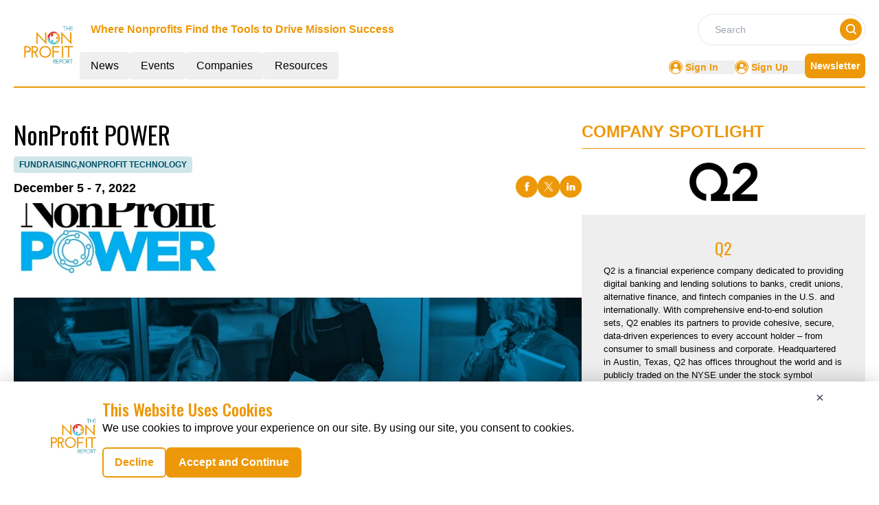

--- FILE ---
content_type: text/html; charset=utf-8
request_url: https://www.google.com/recaptcha/api2/aframe
body_size: 266
content:
<!DOCTYPE HTML><html><head><meta http-equiv="content-type" content="text/html; charset=UTF-8"></head><body><script nonce="5by0r9brLdxyLb1SGnX1GQ">/** Anti-fraud and anti-abuse applications only. See google.com/recaptcha */ try{var clients={'sodar':'https://pagead2.googlesyndication.com/pagead/sodar?'};window.addEventListener("message",function(a){try{if(a.source===window.parent){var b=JSON.parse(a.data);var c=clients[b['id']];if(c){var d=document.createElement('img');d.src=c+b['params']+'&rc='+(localStorage.getItem("rc::a")?sessionStorage.getItem("rc::b"):"");window.document.body.appendChild(d);sessionStorage.setItem("rc::e",parseInt(sessionStorage.getItem("rc::e")||0)+1);localStorage.setItem("rc::h",'1769432351344');}}}catch(b){}});window.parent.postMessage("_grecaptcha_ready", "*");}catch(b){}</script></body></html>

--- FILE ---
content_type: text/css; charset=UTF-8
request_url: https://nonprofit.report/_nuxt/index.C0_qCrFb.css
body_size: -181
content:
.filterText{color:#ed9809;font-size:16px;font-weight:600;line-height:24px}


--- FILE ---
content_type: application/javascript; charset=UTF-8
request_url: https://nonprofit.report/_nuxt/index.9tq5f6aV.js
body_size: 881
content:
import{a as A,_ as R}from"./Footer.Bvnt1hDq.js";import{_ as $}from"./AdsCard.CmMO0sNi.js";import{_ as D}from"./PreLoaderB.CtD1o4IP.js";import{_ as F}from"./CardHeader.C74rCph0.js";import{_ as H}from"./LeftContainer.B77c77kZ.js";import{_ as V}from"./Spotlight.DxVJrfQk.js";import{_ as J}from"./RightContainer.CLLCXXkT.js";import{_ as S}from"./Resources.DB9NpRP_.js";import{u as G}from"./vue.f36acd1f.C453y822.js";import{f as I,r as n,g as M,c as p,b as t,a as e,B as w,l as h,F as P,o as l}from"./entry.CgJZ56yV.js";import{l as i}from"./layoutGenerator.XoGOFyAT.js";import{s as U}from"./spotlight.Dy0IgLfw.js";import{n as y}from"./news.Be_8M97V.js";import{g as m}from"./glossary.CauNS5xG.js";import{m as N}from"./MetaData.DTlYHG-x.js";import{c as j}from"./logo.BjfIS5wj.js";import"./nuxt-link.CidroO_z.js";import"./VerticalCard.CfPBI_7M.js";import"./layout.C-U_7VKb.js";import"./dateFormat.B8EODN1w.js";import"./TextCardNoImg.BVP3n3ZL.js";import"./HorizontalCard.CPE9fz-G.js";const q={class:"mx-auto mt-40"},z={class:"container m-auto"},K={key:0},O={key:1},Q={class:"w-full flex flex-col lg:flex-row gap-2 md:gap-4"},W={class:"flex flex-col gap-4 w-full lg:w-2/3"},X={class:"flex flex-col gap-4 w-full lg:w-1/3"},Y={class:"mt-3 lg:flex gap-4"},Z={class:"flex flex-col gap-4 w-full lg:w-2/3"},tt={class:"flex flex-col gap-2 w-full lg:w-1/3"},et={class:"bg-pale-gray py-14 mt-14"},ot=!1,Et={__name:"index",setup(st){var v;const C=I(),r=n(!0),T=n(null),u=n(null),d=n(null),f=n(null),g=n(null);if(M(async()=>{try{if(!ot){let o=[],a=[];o=m(y[1].items,8),d.value=i(o,1,2,4,0,0),a=m(y[2].items,15);const s=a.slice(0,7),_=a.slice(7,15);f.value=i(s,1,2,4,0,0),g.value=i(_,1,0,4,4,0),u.value=m(U,1)}}catch(o){T.value=o}finally{r.value=!1}}),(v=N)!=null&&v.news){const{title:o,meta:a}=N.news;G({link:[{rel:"canonical",href:`${j.pubsBaseUrl}${C.path.replace("/","")}`}],title:o,meta:a.map(s=>({name:s.name||null,property:s.property||null,content:s.content}))})}return(o,a)=>{const s=A,_=$,k=D,c=F,x=H,B=V,E=J,L=S,b=R;return l(),p(P,null,[t(s),e("div",q,[e("div",z,[t(_,{position:"center"}),r.value?(l(),p("div",K,[t(k)])):(l(),p("div",O,[e("div",Q,[e("div",W,[t(c,{EventType:"/news/latest-news",heading:"Latest News",seeAllbtn:"true"}),t(x,{data:d.value,EventType:"latest-news",displayCategoryTag:!0},null,8,["data"])]),e("div",X,[t(c,{heading:"spotlight"}),r.value?h("",!0):(l(),w(B,{key:0,data:u.value},null,8,["data"])),r.value?h("",!0):(l(),w(_,{key:1,position:"left"}))])])])),t(c,{class:"mt-14",EventType:"/news/top-stories",heading:"Top Stories",seeAllbtn:"true"}),e("div",Y,[e("div",Z,[t(x,{EventType:"top-stories",data:f.value,displayCategoryTag:!0},null,8,["data"])]),e("div",tt,[t(E,{EventType:"top-stories",data:g.value,displayCategoryTag:!0},null,8,["data"])])])]),e("div",et,[t(L,{class:"container m-auto"})])]),t(b)],64)}}};export{Et as default};


--- FILE ---
content_type: application/javascript; charset=UTF-8
request_url: https://nonprofit.report/_nuxt/logo.BjfIS5wj.js
body_size: 589
content:
import"./entry.CgJZ56yV.js";const t={API_BASE_URL:"api/get-data?",pubsBaseUrl:"https://nonprofit.report/",primaryColour:"#ED9809",primaryTextColour:"#C27D0E",headerDesktopDimension:"w-24",footerDimension:"w-24",headerMobileDimension:"w-16",headerTagLine:"Where Nonprofits Find the Tools to Drive Mission Success",publicationName:"NonProfit",reportName:"NonProfit Report",reportLogo:"https://mmpubsitesv2.s3.ap-south-1.amazonaws.com/logos/NonProfit.PNG",copyrightInfo:"Copyright © 2024 The NonProfit Report | All Rights Reserved",pubsFacebookUrl:"https://www.facebook.com/Nonprofit.report",pubsTwitterUrl:"https://twitter.com/NonProf_Report",pubsLinkedinUrl:"https://www.linkedin.com/company/nonprofit.report",publicationsEmailID:"info@nonprofit.report",GTM:"GTM-K4GXCMM",CategoryTag:[],netlineCategoriesValue:[],netlineCategoryTag:[]},e=""+new URL("logo.Dt85M1L3.png",import.meta.url).href;export{e as _,t as c};


--- FILE ---
content_type: application/javascript; charset=UTF-8
request_url: https://nonprofit.report/_nuxt/index.DIu0Qdjv.js
body_size: 696
content:
import{a as C,_ as D}from"./Footer.Bvnt1hDq.js";import{_ as R}from"./AdsCard.CmMO0sNi.js";import{_ as k}from"./HeroA.D9EezTaQ.js";import{_ as B}from"./Resources.DB9NpRP_.js";import{_ as U}from"./ContainerA.Dx7mIWI8.js";import{r as t,g as b,D as A,c as l,b as o,a as e,B as F,l as p,F as L,o as _}from"./entry.CgJZ56yV.js";import{l as N}from"./layoutGenerator.XoGOFyAT.js";import{f as u,g as V}from"./glossary.CauNS5xG.js";import{e as d}from"./events.C0vf-FyZ.js";import{s as E}from"./spotlight.Dy0IgLfw.js";import"./nuxt-link.CidroO_z.js";import"./logo.BjfIS5wj.js";import"./RightContainer.CLLCXXkT.js";import"./VerticalCard.CfPBI_7M.js";import"./layout.C-U_7VKb.js";import"./dateFormat.B8EODN1w.js";import"./HorizontalCard.CPE9fz-G.js";import"./TextCardNoImg.BVP3n3ZL.js";import"./vue.f36acd1f.C453y822.js";import"./Spotlight.DxVJrfQk.js";import"./CardHeader.C74rCph0.js";import"./readTime.D8ltvfhc.js";import"./ShareSocialIcons.BbVnLoqV.js";import"./news.Be_8M97V.js";const H={class:"mx-auto mt-40"},I={class:"container mx-auto"},J={class:"bg-pale-gray mt-14 py-14"},P={key:0,class:"container mx-auto mt-14 mb-5 w-full"},T={class:"m-auto"},w=!1,pt={__name:"index",setup(G){const a=t(null),i=t(null),n=t(null),f=t(!0),v=t(null);return b(async()=>{try{const r=A().params.routingURL;if(!w){const c=u(d.pastConferences.items,{routeURL:r},1);a.value=c[0];const m=u(d.pastConferences.items,{excludeRouteURL:r},12);n.value=N(m,1,2,4,4,0),i.value=V(E,1)}}catch(s){v.value=s}finally{f.value=!1}}),(s,r)=>{const c=C,m=R,g=k,h=B,x=U,y=D;return _(),l(L,null,[o(c),e("div",H,[e("div",I,[o(m,{position:"center"}),a.value?(_(),F(g,{key:0,data:a.value,spotlightData:i.value},null,8,["data","spotlightData"])):p("",!0)]),e("div",J,[o(h,{class:"container m-auto"})]),n.value?(_(),l("div",P,[e("div",T,[o(x,{data:n.value,heading:"more past conferences",corePage:"events",EventType:"past-conferences",displayCategoryTag:!0},null,8,["data"])])])):p("",!0)]),o(y)],64)}}};export{pt as default};


--- FILE ---
content_type: application/javascript; charset=UTF-8
request_url: https://nonprofit.report/_nuxt/index.CfD8erPk.js
body_size: 1254
content:
import{a as H,_ as P}from"./Footer.Bvnt1hDq.js";import{_ as J}from"./AdsCard.CmMO0sNi.js";import{_ as N}from"./PreLoaderB.CtD1o4IP.js";import{_ as V}from"./CardHeader.C74rCph0.js";import{_ as G}from"./LeftContainer.B77c77kZ.js";import{_ as I}from"./Spotlight.DxVJrfQk.js";import{_ as M}from"./RightContainer.CLLCXXkT.js";import{_ as S}from"./Resources.DB9NpRP_.js";import{u as U}from"./vue.f36acd1f.C453y822.js";import{f as j,r as s,g as q,c as m,b as e,a as t,B as L,F as z,o as l}from"./entry.CgJZ56yV.js";import{s as K}from"./spotlight.Dy0IgLfw.js";import{l as d}from"./layoutGenerator.XoGOFyAT.js";import{g as f}from"./glossary.CauNS5xG.js";import{e as c}from"./events.C0vf-FyZ.js";import{m as $}from"./MetaData.DTlYHG-x.js";import{c as O}from"./logo.BjfIS5wj.js";import"./nuxt-link.CidroO_z.js";import"./VerticalCard.CfPBI_7M.js";import"./layout.C-U_7VKb.js";import"./dateFormat.B8EODN1w.js";import"./TextCardNoImg.BVP3n3ZL.js";import"./HorizontalCard.CPE9fz-G.js";const Q={class:"mx-auto mt-40"},X={class:"container m-auto"},Y={key:0},Z={key:1},ee={class:"flex flex-col lg:flex-row gap-4"},te={class:"flex flex-col gap-4 w-full lg:w-2/3"},ne={key:0,class:"text-lg md:px-10 text-center pt-10 font-normal"},oe={class:"flex flex-col gap-4 w-full lg:w-1/3 h-full"},ae={class:"pt-3 flex flex-col lg:flex-row gap-4"},se={class:"flex flex-col gap-4 w-full lg:w-2/3"},le={class:"flex flex-col gap-2 w-full lg:w-1/3"},ce={class:"mt-14 flex flex-col lg:flex-row gap-4"},re={class:"flex flex-col gap-4 w-full lg:w-2/3"},ie={class:"flex flex-col gap-2 w-full lg:w-1/3"},pe={key:0,class:"text-lg md:px-10 text-center pt-10 font-normal"},_e={class:"bg-pale-gray py-14 mt-14"},ue=!1,Je={__name:"index",setup(me){var E;const D=j(),b=s(!0),F=s(null),r=s(null),w=s(null),C=s(null),k=s(null),i=s(null),T=s(null);if(q(async()=>{var p,_,a,u,v;try{if(!ue){const o=f((_=(p=c)==null?void 0:p.upcomingConferences)==null?void 0:_.items,7);r.value=d(o,1,2,4,0,0),c.upcomingConferences==null&&(r.value=[]);const n=f((a=c.pastConferences)==null?void 0:a.items,16),x=n==null?void 0:n.slice(0,7),g=n==null?void 0:n.slice(7,15);w.value=d(x,1,2,4,0,0),C.value=d(g,1,0,4,3,0);let h=f((u=c.onDemandWebinar)==null?void 0:u.items,8),y=f((v=c.liveWebinar)==null?void 0:v.items,8);k.value=d(h,1,2,4,0,0),i.value=d(y,1,0,4,3,0),c.liveWebinar==null&&(i.value=[]),T.value=f(K,1)}}catch(o){F.value=o}finally{b.value=!1}}),(E=$)!=null&&E.events){const{title:p,meta:_}=$.events;U({link:[{rel:"canonical",href:`${O.pubsBaseUrl}${D.path.replace("/","")}`}],title:p,meta:_.map(a=>({name:a.name||null,property:a.property||null,content:a.content}))})}return(p,_)=>{var A,B,W,R;const a=H,u=J,v=N,o=V,n=G,x=I,g=M,h=S,y=P;return l(),m(z,null,[e(a),t("div",Q,[t("div",X,[e(u,{position:"center"}),b.value?(l(),m("div",Y,[e(v)])):(l(),m("div",Z,[t("div",ee,[t("div",te,[e(o,{seeAllbtn:((A=r.value)==null?void 0:A.length)==0?"false":"true",EventType:"/events/upcoming-conferences",heading:"upcoming conferences"},null,8,["seeAllbtn"]),((B=r.value)==null?void 0:B.length)==0?(l(),m("div",ne," We currently have no upcoming conferences listed. Please check back later for updates, or explore our other resources and events. ")):(l(),L(n,{key:1,data:r.value,EventType:"upcoming-conferences",displayCategoryTag:!0},null,8,["data"]))]),t("div",oe,[e(o,{seeAllbtn:"false",heading:"spotlight"}),e(x,{data:T.value},null,8,["data"]),e(u,{position:"left"})])])])),e(o,{class:"mt-14",seeAllbtn:"true",EventType:"/events/past-conferences",heading:"past conferences"}),t("div",ae,[t("div",se,[e(n,{EventType:"past-conferences",data:w.value,displayCategoryTag:!0},null,8,["data"])]),t("div",le,[e(g,{EventType:"past-conferences",data:C.value,displayCategoryTag:!0},null,8,["data"])])]),t("div",ce,[t("div",re,[e(o,{seeAllbtn:"true",EventType:"/events/on-demand-webinars",heading:"ondemand webinars"}),e(n,{data:k.value,EventType:"on-demand-webinars",displayCategoryTag:!0},null,8,["data"])]),t("div",ie,[e(o,{seeAllbtn:((W=i.value)==null?void 0:W.length)==0?"false":"true",EventType:"/events/live-webinars",heading:"live webinars"},null,8,["seeAllbtn"]),((R=i.value)==null?void 0:R.length)==0?(l(),m("div",pe," We currently have no live webinar listed. Please check back later for updates, or explore our other resources and events. ")):(l(),L(g,{key:1,data:i.value,EventType:"live-webinars",displayCategoryTag:!0},null,8,["data"]))])])]),t("div",_e,[e(h,{class:"container m-auto"})])]),e(y)],64)}}};export{Je as default};


--- FILE ---
content_type: application/javascript; charset=UTF-8
request_url: https://nonprofit.report/_nuxt/MetaData.DTlYHG-x.js
body_size: 2086
content:
const t={title:"A Dedicated Platform for the Nonprofit Industry ",meta:[{name:"robots",content:"index, follow, max-image-preview:large, max-snippet:-1"},{name:"description",content:"Explore the latest Nonprofit news, resources, and expert insights. Stay updated with trends and innovations shaping the Nonprofit sector."},{property:"og:title",content:"A Dedicated Platform for the Nonprofit Industry "},{property:"og:description",content:"Explore the latest Nonprofit news, resources, and expert insights. Stay updated with trends and innovations shaping the Nonprofit sector."},{name:"twitter:card",content:"summary"},{name:"twitter:title",content:"A Dedicated Platform for the Nonprofit Industry "},{name:"twitter:description",content:"Explore the latest Nonprofit news, resources, and expert insights. Stay updated with trends and innovations shaping the Nonprofit sector."}]},e={title:"Nonprofit News & Industry Updates | The Nonprofit Report",meta:[{name:"robots",content:"index, follow, max-image-preview:large, max-snippet:-1"},{name:"description",content:"Explore the latest Nonprofit news, resources, and expert insights. Stay updated with trends and innovations shaping the Nonprofit Sector."},{property:"og:title",content:"Nonprofit News & Industry Updates | The Nonprofit Report"},{property:"og:description",content:"Explore the latest Nonprofit news, resources, and expert insights. Stay updated with trends and innovations shaping the Nonprofit Sector."},{name:"twitter:card",content:"summary"},{name:"twitter:title",content:"Nonprofit News & Industry Updates | The Nonprofit Report"},{name:"twitter:description",content:"Explore the latest Nonprofit news, resources, and expert insights. Stay updated with trends and innovations shaping the Nonprofit Sector."}]},n={title:"Nonprofit Industry Events and Conferences | The Nonprofit Report",meta:[{name:"robots",content:"index, follow, max-image-preview:large, max-snippet:-1"},{name:"description",content:"Explore the latest events and conferences in the nonprofit sector. Stay updated on trends, innovations, and networking opportunities with nonprofit professionals and leaders."},{property:"og:title",content:"Nonprofit Industry Events and Conferences | The Nonprofit Report"},{property:"og:description",content:"Explore the latest events and conferences in the nonprofit sector. Stay updated on trends, innovations, and networking opportunities with nonprofit professionals and leaders."},{name:"twitter:card",content:"summary"},{name:"twitter:title",content:"Nonprofit Industry Events and Conferences | The Nonprofit Report"},{name:"twitter:description",content:"Explore the latest events and conferences in the nonprofit sector. Stay updated on trends, innovations, and networking opportunities with nonprofit professionals and leaders."}]},o={title:"Upcoming Conferences for Nonprofit Professionals | The Nonprofit Report",meta:[{name:"robots",content:"index, follow, max-image-preview:large, max-snippet:-1"},{name:"description",content:"Discover upcoming conferences and events for the nonprofit sector. Stay informed on key trends, best practices, and networking opportunities with nonprofit leaders and experts."},{property:"og:title",content:"Upcoming Conferences for Nonprofit Professionals | The Nonprofit Report"},{property:"og:description",content:"Discover upcoming conferences and events for the nonprofit sector. Stay informed on key trends, best practices, and networking opportunities with nonprofit leaders and experts."},{name:"twitter:card",content:"summary"},{name:"twitter:title",content:"Upcoming Conferences for Nonprofit Professionals | The Nonprofit Report"},{name:"twitter:description",content:"Discover upcoming conferences and events for the nonprofit sector. Stay informed on key trends, best practices, and networking opportunities with nonprofit leaders and experts."}]},i={title:"Past Nonprofit Conference Highlights & Key Recaps",meta:[{name:"robots",content:"index, follow, max-image-preview:large, max-snippet:-1"},{name:"description",content:"Catch up on key takeaways and highlights from past Nonprofit conferences. Learn from experts and stay updated on global Nonprofit Industry discussions."},{property:"og:title",content:"Past Nonprofit Conference Highlights & Key Recaps"},{property:"og:description",content:"Catch up on key takeaways and highlights from past Nonprofit conferences. Learn from experts and stay updated on global Nonprofit Industry discussions."},{name:"twitter:card",content:"summary"},{name:"twitter:title",content:"Past Nonprofit Conference Highlights & Key Recaps"},{name:"twitter:description",content:"Catch up on key takeaways and highlights from past Nonprofit conferences. Learn from experts and stay updated on global Nonprofit Industry discussions."}]},r={title:"Watch On-Demand Webinars Related to Nonprofits",meta:[{name:"robots",content:"index, follow, max-image-preview:large, max-snippet:-1"},{name:"description",content:"Access on-demand Nonprofit industry webinars from world-class experts. Register to gain exclusive insights and stay informed on the latest industry trends."},{property:"og:title",content:"Watch On-Demand Webinars Related to Nonprofits"},{property:"og:description",content:"Access on-demand Nonprofit industry webinars from world-class experts. Register to gain exclusive insights and stay informed on the latest industry trends."},{name:"twitter:card",content:"summary"},{name:"twitter:title",content:"Watch On-Demand Webinars Related to Nonprofits"},{name:"twitter:description",content:"Access on-demand Nonprofit industry webinars from world-class experts. Register to gain exclusive insights and stay informed on the latest industry trends."}]},s={title:"Nonprofit C-Suite Executive Interview Series | The Nonprofit Report",meta:[{name:"robots",content:"index, follow, max-image-preview:large, max-snippet:-1"},{name:"description",content:"Discover viewpoints, success stories, methodologies, interviews, and Q&As of C-suite executives in the Nonprofit Sector. Learn from their strategic insights."},{property:"og:title",content:"Nonprofit C-Suite Executive Interview Series | The Nonprofit Report"},{property:"og:description",content:"Discover viewpoints, success stories, methodologies, interviews, and Q&As of C-suite executives in the Nonprofit Sector. Learn from their strategic insights."},{name:"twitter:card",content:"summary"},{name:"twitter:title",content:"Nonprofit C-Suite Executive Interview Series | The Nonprofit Report"},{name:"twitter:description",content:"Discover viewpoints, success stories, methodologies, interviews, and Q&As of C-suite executives in the Nonprofit Sector. Learn from their strategic insights."}]},a={title:"Nonprofit Industry Articles & Expert Insights | The Nonprofit Report",meta:[{name:"robots",content:"index, follow, max-image-preview:large, max-snippet:-1"},{name:"description",content:"Read the latest articles on Nonprofit Industry trends and innovations. Learn from expert insights on fundraising, management, and impact strategies."},{property:"og:title",content:"Nonprofit Industry Articles & Expert Insights | The Nonprofit Report"},{property:"og:description",content:"Read the latest articles on Nonprofit Industry trends and innovations. Learn from expert insights on fundraising, management, and impact strategies."},{name:"twitter:card",content:"summary"},{name:"twitter:title",content:"Nonprofit Industry Articles & Expert Insights | The Nonprofit Report"},{name:"twitter:description",content:"Read the latest articles on Nonprofit Industry trends and innovations. Learn from expert insights on fundraising, management, and impact strategies."}]},p={title:"Watch Informative Videos on the Nonprofit Industry",meta:[{name:"robots",content:"index, follow, max-image-preview:large, max-snippet:-1, max-video-preview:-1"},{name:"description",content:"Watch engaging videos on Nonprofit Industry trends, leadership strategies, and innovations. Learn from industry experts and stay updated with the latest developments."},{property:"og:title",content:"Watch Informative Videos on the Nonprofit Industry"},{property:"og:description",content:"Watch engaging videos on Nonprofit Industry trends, leadership strategies, and innovations. Learn from industry experts and stay updated with the latest developments."},{name:"twitter:card",content:"summary"},{name:"twitter:title",content:"Watch Informative Videos on the Nonprofit Industry"},{name:"twitter:description",content:"Watch engaging videos on Nonprofit Industry trends, leadership strategies, and innovations. Learn from industry experts and stay updated with the latest developments."}]},c={title:"Nonprofit Industry White Papers & In-Depth Reports",meta:[{name:"robots",content:"index, follow, max-image-preview:large, max-snippet:-1"},{name:"description",content:"Access detailed white papers and reports on Nonprofit Organizations. Stay informed with expert research and analysis on Nonprofit trends and strategies."},{property:"og:title",content:"Nonprofit Industry White Papers & In-Depth Reports"},{property:"og:description",content:"Access detailed white papers and reports on Nonprofit Organizations. Stay informed with expert research and analysis on Nonprofit trends and strategies."},{name:"twitter:card",content:"summary"},{name:"twitter:title",content:"Nonprofit Industry White Papers & In-Depth Reports"},{name:"twitter:description",content:"Access detailed white papers and reports on Nonprofit Organizations. Stay informed with expert research and analysis on Nonprofit trends and strategies."}]},d={title:"Discover Exciting Infographics About the Nonprofit Sector",meta:[{name:"robots",content:"index, follow, max-image-preview:large, max-snippet:-1"},{name:"description",content:"Explore insightful infographics that illustrate key Nonprofit Industry trends and data. Get visual insights into the latest developments and strategies."},{property:"og:title",content:"Discover Exciting Infographics About the Nonprofit Sector"},{property:"og:description",content:"Explore insightful infographics that illustrate key Nonprofit Industry trends and data. Get visual insights into the latest developments and strategies."},{name:"twitter:card",content:"summary"},{name:"twitter:title",content:"Discover Exciting Infographics About the Nonprofit Sector"},{name:"twitter:description",content:"Explore insightful infographics that illustrate key Nonprofit Industry trends and data. Get visual insights into the latest developments and strategies."}]},m={title:"Nonprofit Industry Webinars & On-Demand Sessions",meta:[{name:"robots",content:"index, follow, max-image-preview:large, max-snippet:-1"},{name:"description",content:"Join live and on-demand webinars in the Nonprofit Sector. Learn from industry experts on the latest trends, fundraising strategies, and innovations."},{property:"og:title",content:"Nonprofit Industry Webinars & On-Demand Sessions"},{property:"og:description",content:"Join live and on-demand webinars in the Nonprofit Sector. Learn from industry experts on the latest trends, fundraising strategies, and innovations."},{name:"twitter:card",content:"summary"},{name:"twitter:title",content:"Nonprofit Industry Webinars & On-Demand Sessions"},{name:"twitter:description",content:"Join live and on-demand webinars in the Nonprofit Sector. Learn from industry experts on the latest trends, fundraising strategies, and innovations."}]},l={title:"Top Nonprofit Industry Companies & Service Providers",meta:[{name:"robots",content:"index, follow, max-image-preview:large, max-snippet:-1, noindex"},{name:"description",content:"Explore profiles of leading companies and service providers in the Nonprofit sector. Discover solutions to enhance your organization's impact and operations."},{property:"og:title",content:"Top Nonprofit Industry Companies & Service Providers"},{property:"og:description",content:"Explore profiles of leading companies and service providers in the Nonprofit sector. Discover solutions to enhance your organization's impact and operations."},{name:"twitter:card",content:"summary"},{name:"twitter:title",content:"Top Nonprofit Industry Companies & Service Providers"},{name:"twitter:description",content:"Explore profiles of leading companies and service providers in the Nonprofit sector. Discover solutions to enhance your organization's impact and operations."}]},f={title:"Top Nonprofit Industry Stories & News Highlights",meta:[{name:"robots",content:"index, follow, max-image-preview:large, max-snippet:-1"},{name:"description",content:"Stay informed with the top stories in the Nonprofit Industry. Discover key trends and developments shaping the future of Nonprofit organizations."},{property:"og:title",content:"Top Nonprofit Industry Stories & News Highlights"},{property:"og:description",content:"Stay informed with the top stories in the Nonprofit Industry. Discover key trends and developments shaping the future of Nonprofit organizations."},{name:"twitter:card",content:"summary"},{name:"twitter:title",content:"Top Nonprofit Industry Stories & News Highlights"},{name:"twitter:description",content:"Stay informed with the top stories in the Nonprofit Industry. Discover key trends and developments shaping the future of Nonprofit organizations."}]},h={title:"Latest Nonprofit Industry News & Updates | The Nonprofit Report",meta:[{name:"robots",content:"index, follow, max-image-preview:large, max-snippet:-1"},{name:"description",content:"Get the latest news and updates from the Nonprofit Industry. Stay ahead with insights into fundraising, impact measurement, and more."},{property:"og:title",content:"Latest Nonprofit Industry News & Updates | The Nonprofit Report"},{property:"og:description",content:"Get the latest news and updates from the Nonprofit Industry. Stay ahead with insights into fundraising, impact measurement, and more."},{name:"twitter:card",content:"summary"},{name:"twitter:title",content:"Latest Nonprofit Industry News & Updates | The Nonprofit Report"},{name:"twitter:description",content:"Get the latest news and updates from the Nonprofit Industry. Stay ahead with insights into fundraising, impact measurement, and more."}]},g={title:"Live Nonprofit Industry Webinars & Expert Discussions",meta:[{name:"robots",content:"index, follow, max-image-preview:large, max-snippet:-1"},{name:"description",content:"Join live Nonprofit Industry webinars hosted by leaders in the sector. Gain real-time insights on the latest strategies, trends, and innovations."},{property:"og:title",content:"Live Nonprofit Industry Webinars & Expert Discussions"},{property:"og:description",content:"Join live Nonprofit Industry webinars hosted by leaders in the sector. Gain real-time insights on the latest strategies, trends, and innovations."},{name:"twitter:card",content:"summary"},{name:"twitter:title",content:"Live Nonprofit Industry Webinars & Expert Discussions"},{name:"twitter:description",content:"Join live Nonprofit Industry webinars hosted by leaders in the sector. Gain real-time insights on the latest strategies, trends, and innovations."}]},u={title:"Guest Contributions from Nonprofit Industry Experts",meta:[{name:"robots",content:"index, follow, max-image-preview:large, max-snippet:-1"},{name:"description",content:"Read articles and insights from guest contributors in the Nonprofit Sector. Gain diverse perspectives and innovative ideas from top professionals."},{property:"og:title",content:"Guest Contributions from Nonprofit Industry Experts"},{property:"og:description",content:"Read articles and insights from guest contributors in the Nonprofit Sector. Gain diverse perspectives and innovative ideas from top professionals."},{name:"twitter:card",content:"summary"},{name:"twitter:title",content:"Guest Contributions from Nonprofit Industry Experts"},{name:"twitter:description",content:"Read articles and insights from guest contributors in the Nonprofit Sector. Gain diverse perspectives and innovative ideas from top professionals."}]},y={title:"Nonprofit Industry Resources | Articles, Webinars, White Papers",meta:[{name:"robots",content:"index, follow, max-image-preview:large, max-snippet:-1"},{name:"description",content:"Access a range of Nonprofit Industry resources including articles, webinars, and white papers. Stay informed and equipped with expert tools for the Nonprofit Sector."},{property:"og:title",content:"Nonprofit Industry Resources | Articles, Webinars, White Papers"},{property:"og:description",content:"Access a range of Nonprofit Industry resources including articles, webinars, and white papers. Stay informed and equipped with expert tools for the Nonprofit Sector."},{name:"twitter:card",content:"summary"},{name:"twitter:title",content:"Nonprofit Industry Resources | Articles, Webinars, White Papers"},{name:"twitter:description",content:"Access a range of Nonprofit Industry resources including articles, webinars, and white papers. Stay informed and equipped with expert tools for the Nonprofit Sector."}]},w={title:"Privacy Policy | The Nonprofit Report",meta:[{name:"robots",content:"index, follow, max-image-preview:large, max-snippet:-1"},{name:"description",content:"Learn how we collect, use, and protect your personal information. Review our privacy practices to ensure your data is secure while navigating our site."},{property:"og:title",content:"Privacy Policy | The Nonprofit Report"},{property:"og:description",content:"Learn how we collect, use, and protect your personal information. Review our privacy practices to ensure your data is secure while navigating our site."},{name:"twitter:card",content:"summary"},{name:"twitter:title",content:"Privacy Policy | The Nonprofit Report"},{name:"twitter:description",content:"Learn how we collect, use, and protect your personal information. Review our privacy practices to ensure your data is secure while navigating our site."}]},v={title:"Cookies Policy | The Nonprofit Report",meta:[{name:"robots",content:"index, follow, max-image-preview:large, max-snippet:-1"},{name:"description",content:"Discover how cookies are used to enhance your browsing experience. Understand our cookie practices, including data tracking, collection, and privacy protection."},{property:"og:title",content:"Cookies Policy | The Nonprofit Report"},{property:"og:description",content:"Discover how cookies are used to enhance your browsing experience. Understand our cookie practices, including data tracking, collection, and privacy protection."},{name:"twitter:card",content:"summary"},{name:"twitter:title",content:"Cookies Policy | The Nonprofit Report"},{name:"twitter:description",content:"Discover how cookies are used to enhance your browsing experience. Understand our cookie practices, including data tracking, collection, and privacy protection."}]},N={title:"Terms of Service | The Nonprofit Report",meta:[{name:"robots",content:"index, follow, max-image-preview:large, max-snippet:-1"},{name:"description",content:"Read the terms of service to understand your rights and responsibilities when accessing our content. Learn how we govern your use of the site."},{property:"og:title",content:"Terms of Service | The Nonprofit Report"},{property:"og:description",content:"Read the terms of service to understand your rights and responsibilities when accessing our content. Learn how we govern your use of the site."},{name:"twitter:card",content:"summary"},{name:"twitter:title",content:"Terms of Service | The Nonprofit Report"},{name:"twitter:description",content:"Read the terms of service to understand your rights and responsibilities when accessing our content. Learn how we govern your use of the site."}]},x={title:"Thank You ",meta:[{name:"robots",content:"index, follow, max-image-preview:large, max-snippet:-1"},{name:"description",content:"Thank You "},{property:"og:title",content:"Thank You "},{property:"og:description",content:"Thank You "},{name:"twitter:card",content:"summary"},{name:"twitter:title",content:"Thank You "},{name:"twitter:description",content:"Thank You "}]},I={404:{title:"404 ",meta:[{name:"robots",content:"index, follow, max-image-preview:large, max-snippet:-1"},{name:"description",content:"404 "},{property:"og:title",content:"404 "},{property:"og:description",content:"404 "},{name:"twitter:card",content:"summary"},{name:"twitter:title",content:"404 "},{name:"twitter:description",content:"404 "}]},homePage:t,news:e,events:n,upcomingConferences:o,pastConferences:i,onDemandWebinars:r,cSuiteOnDeck:s,articles:a,videos:p,whitepapers:c,infographics:d,webinars:m,companies:l,topStories:f,latestNews:h,liveWebinars:g,"thoughtLeaders ":{title:"Nonprofit Industry Thought Leaders | Expert Opinions & Insights",meta:[{name:"robots",content:"index, follow, max-image-preview:large, max-snippet:-1"},{name:"description",content:"Explore expert opinions and insights from Nonprofit industry thought leaders. Stay ahead with perspectives on emerging trends and strategies."},{property:"og:title",content:"Nonprofit Industry Thought Leaders | Expert Opinions & Insights"},{property:"og:description",content:"Explore expert opinions and insights from Nonprofit industry thought leaders. Stay ahead with perspectives on emerging trends and strategies."},{name:"twitter:card",content:"summary"},{name:"twitter:title",content:"Nonprofit Industry Thought Leaders | Expert Opinions & Insights"},{name:"twitter:description",content:"Explore expert opinions and insights from Nonprofit industry thought leaders. Stay ahead with perspectives on emerging trends and strategies."}]},guestContributors:u,resources:y,privacyPolicy:w,cookies:v,termsAndService:N,thankyou:x};export{I as m};


--- FILE ---
content_type: application/javascript; charset=UTF-8
request_url: https://nonprofit.report/_nuxt/globalCompanies.BGp4h0jm.js
body_size: 17129
content:
import{_ as n,o as a,c as i,a as e}from"./entry.CgJZ56yV.js";const o={},t=e("div",{role:"status",class:"space-y-8 animate-pulse md:space-y-0 md:space-x-8 rtl:space-x-reverse md:flex md:items-center"},[e("div",{class:"flex items-center justify-center h-[398px] bg-gray-300 rounded w-full"},[e("svg",{class:"w-10 h-10 text-gray-200 dark:text-gray-600","aria-hidden":"true",xmlns:"http://www.w3.org/2000/svg",fill:"currentColor",viewBox:"0 0 20 18"},[e("path",{d:"M18 0H2a2 2 0 0 0-2 2v14a2 2 0 0 0 2 2h16a2 2 0 0 0 2-2V2a2 2 0 0 0-2-2Zm-5.5 4a1.5 1.5 0 1 1 0 3 1.5 1.5 0 0 1 0-3Zm4.376 10.481A1 1 0 0 1 16 15H4a1 1 0 0 1-.895-1.447l3.5-7A1 1 0 0 1 7.468 6a.965.965 0 0 1 .9.5l2.775 4.757 1.546-1.887a1 1 0 0 1 1.618.1l2.541 4a1 1 0 0 1 .028 1.011Z"})])]),e("div",{class:"w-[48%]"},[e("div",{class:"h-2.5 bg-gray-200 rounded-full w-48 mb-4"}),e("div",{class:"h-2 bg-gray-200 rounded-full max-w-[480px] mb-2.5"}),e("div",{class:"h-2 bg-gray-200 rounded-full mb-2.5"}),e("div",{class:"h-2 bg-gray-200 rounded-full max-w-[440px] mb-2.5"}),e("div",{class:"h-2 bg-gray-200 rounded-full max-w-[460px] mb-2.5"}),e("div",{class:"h-2 bg-gray-200 rounded-full max-w-[360px]"})]),e("span",{class:"sr-only"},"Loading...")],-1),s=[t];function r(l,c){return a(),i("div",null,s)}const d=n(o,[["render",r]]),p={1:{count:10,items:[{ID:"6",CompanyName:"Community Access",DomainName:"communityaccess.org",PageSection:"1",Description:"Community Access expands opportunities for people living with mental health concerns to recover from trauma and discrimination through affordable housing, training, advocacy and healing focused services. We are built upon the simple truth that people are experts in their own lives.",Logo:"https://mmpubsitesv2.s3.ap-south-1.amazonaws.com/nonprofit/images/company_details/0d7927a4-1e17-4ffe-8971-2573dae118c6_Community-Access.png",CategoryTag:"Services,",RouteURL:"community-access",MetaTitle:"Community Access",MetaDescription:"Community Access expands opportunities for people living",EntryDate:"2023-08-22T13:00:08.707Z",CompanyID:"2289",LinkedinLink:null,TwitterLink:null,FacebookLink:null},{ID:"7",CompanyName:"GuideOne Insurance",DomainName:"guideone.com",PageSection:"1",Description:`Since the beginning, the people of GuideOne Insurance have demonstrated relentless commitment to social responsibility and to those working to do good.\r
\r
For more than 75 years, our products and services have protected our customers and their customers. We’ve provided coverage, guidance and peace of mind to more than 50,000 commercial policyholders, enabling them to focus on the things that matter most.\r
\r
We are fiercely committed to helping our customers achieve their missions of spreading faith, educating tomorrow’s leaders, caring for individuals on the margins of society and giving compassion to seniors in their time of need.`,Logo:"https://mmpubsitesv2.s3.ap-south-1.amazonaws.com/nonprofit/images/company_details/7ac417ce-244c-4830-8630-9a597a6c99b3_GuideOne-Insurance.png",CategoryTag:"Services,",RouteURL:"guideone-insurance",MetaTitle:"GuideOne Insurance",MetaDescription:"Since the beginning, the people of GuideOne Insurance have demonstrated",EntryDate:"2023-08-21T12:37:01.680Z",CompanyID:"2288",LinkedinLink:null,TwitterLink:null,FacebookLink:null},{ID:"8",CompanyName:"InsideTrack",DomainName:"insidetrack.org",PageSection:"1",Description:"InsideTrack is a mission-driven nonprofit that fuels positive change by empowering and advancing all learners to achieve their educational and career goals through the transformative power of coaching. We help people get the education they need to enhance well-being, create opportunity and secure meaningful employment — ultimately facilitating economic and social mobility. Since 2001, we have served over 3.1 million learners, partnering with more than 350 institutions and organizations to directly improve enrollment, retention, completion, and career advancement – tailoring our coaching outcomes to fit the needs of our partners and the learners they support. Our coaching methodology is evidence-based and research-confirmed, supporting all types of learners at every stage of their journey — especially those who face systemic barriers to postsecondary success. We are a catalyst for transformational impact, ultimately empowering learners and the organizations who serve them.",Logo:"https://mmpubsitesv2.s3.ap-south-1.amazonaws.com/nonprofit/images/company_details/7ef26c4e-c987-4b69-a1d5-0b5afeb0cdaa_imageedit_12_5963149579.png",CategoryTag:"Services,",RouteURL:"insidetrack",MetaTitle:"InsideTrack",MetaDescription:"InsideTrack is a mission-driven nonprofit that fuels positive",EntryDate:"2023-08-14T15:25:18.473Z",CompanyID:"2287",LinkedinLink:null,TwitterLink:null,FacebookLink:null},{ID:"4",CompanyName:"National Forest Foundation",DomainName:"nationalforests.org",PageSection:"1",Description:`The NFF works with communities and organizations to conserve and enhance the watersheds, wildlife habitat and wild places across our 193-million-acre National Forest System.\r
\r
The National Forest Foundation (NFF), chartered by Congress, engages Americans in community-based and national programs that promote the health and public enjoyment of the 193-million-acre National Forest System, and administers private gifts of funds and land for the benefit of the National Forests.`,Logo:"https://mmpubsitesv2.s3.ap-south-1.amazonaws.com/nonprofit/images/company_details/b56ec112-2b11-4329-baa6-b56a4d074ded_National-Forest-Foundation.png",CategoryTag:"Services,",RouteURL:"national-forest-foundation",MetaTitle:"National Forest Foundation",MetaDescription:"The NFF works with communities and organizations to conserve and enhance the watersheds",EntryDate:"2023-08-28T15:53:15.117Z",CompanyID:"2291",LinkedinLink:null,TwitterLink:null,FacebookLink:null},{ID:"9",CompanyName:"One Tree Planted",DomainName:"onetreeplanted.org",PageSection:"1",Description:"One Tree Planted is a non-profit 501c3 based in Shelburne, Vermont that is focused on global reforestation. Every dollar donated helps plant one tree and we make it simple for businesses to make a positive impact.",Logo:"https://mmpubsitesv2.s3.ap-south-1.amazonaws.com/nonprofit/images/company_details/3986939b-3bf0-4c90-8b00-f223d85edbb4_One-Tree-Planted.png",CategoryTag:"Services,",RouteURL:"one-tree-planted",MetaTitle:"One Tree Planted",MetaDescription:"One Tree Planted is a non-profit 501c3 based in Shelburne",EntryDate:"2023-08-11T15:24:01.683Z",CompanyID:"2286",LinkedinLink:null,TwitterLink:null,FacebookLink:null},{ID:"1",CompanyName:"Q2",DomainName:"Q2.com",PageSection:"1",Description:"Q2 is a financial experience company dedicated to providing digital banking and lending solutions to banks, credit unions, alternative finance, and fintech companies in the U.S. and internationally. With comprehensive end-to-end solution sets, Q2 enables its partners to provide cohesive, secure, data-driven experiences to every account holder – from consumer to small business and corporate. Headquartered in Austin, Texas, Q2 has offices throughout the world and is publicly traded on the NYSE under the stock symbol QTWO.",Logo:"https://mmpubsitesv2.s3.ap-south-1.amazonaws.com/nonprofit/images/company_details/7d400cae-6a78-40e0-9e59-0a452684789d_Q2.png",CategoryTag:"Services,",RouteURL:"q2",MetaTitle:"Q2",MetaDescription:"Q2 is a financial experience company dedicated to providing digital banking",EntryDate:"2023-10-03T12:15:35.280Z",CompanyID:"2295",LinkedinLink:null,TwitterLink:null,FacebookLink:null},{ID:"2",CompanyName:"Shift4",DomainName:"shift4.com",PageSection:"1",Description:"Shift4  is boldly redefining commerce by simplifying complex payments ecosystems across the world. As the leader in commerce-enabling technology, Shift4 powers billions of transactions annually for hundreds of thousands of businesses in virtually every industry.",Logo:"https://mmpubsitesv2.s3.ap-south-1.amazonaws.com/nonprofit/images/company_details/aedf0463-f38b-4e80-b6ad-83d08816d2af_Shift4.png",CategoryTag:"Services,",RouteURL:"shift4",MetaTitle:"Shift4",MetaDescription:"Shift4  is boldly redefining commerce by simplifying complex payments ecosystem",EntryDate:"2023-09-28T13:37:52.470Z",CompanyID:"2294",LinkedinLink:null,TwitterLink:null,FacebookLink:null},{ID:"5",CompanyName:"Stearns Bank N.A.",DomainName:"stearnsbank.com",PageSection:"1",Description:"For more than 100 years, we, as employee owners of Stearns Bank, have woven a sense of urgency, hard work and integrity into all we do. As a nationally-recognized, top-performing bank, we are known for our outstanding personal service and commitment to customer success. Today, we are strong enough to thrive in any economic condition and flourish through a culture of service, family, community and teamwork. Stearns Bank - Member FDIC.",Logo:"https://mmpubsitesv2.s3.ap-south-1.amazonaws.com/nonprofit/images/company_details/6a9b92f5-c712-42f3-b7cd-e3a834cf49fe_Stearns-Bank-N.A..png",CategoryTag:"Services,",RouteURL:"stearns-bank-na",MetaTitle:"Stearns Bank N.A.",MetaDescription:"For more than 100 years, we, as employee owners of Stearns Bank",EntryDate:"2023-08-24T13:27:09.790Z",CompanyID:"2290",LinkedinLink:null,TwitterLink:null,FacebookLink:null},{ID:"3",CompanyName:"Twin Cities Habitat for Humanity",DomainName:"tchabitat.org",PageSection:"1",Description:"Bring people together to create, preserve, and promote affordable homeownership and advance racial equity in housing.",Logo:"https://mmpubsitesv2.s3.ap-south-1.amazonaws.com/nonprofit/images/company_details/c19c02fb-655f-4d36-9b32-34eca1be8f87_Twin-Cities-Habitat-for-Humanity.png",CategoryTag:"Services,",RouteURL:"twin-cities-habitat-for-humanity",MetaTitle:"Twin Cities Habitat for Humanity",MetaDescription:"Bring people together to create, preserve",EntryDate:"2023-09-01T17:21:43.343Z",CompanyID:"2292",LinkedinLink:null,TwitterLink:null,FacebookLink:null},{ID:"10",CompanyName:"Vanco",DomainName:"vancopayments.com",PageSection:"1",Description:`Vanco serves a wide variety of community organizations and software vendors, each with their own needs. Vanco’s technology connects more than 45,000 faith-based, nonprofit, professional services and education organizations nationwide.\r
\r
For more than 30 years, churches, school districts, child care providers, adult education programs and other organizations have trusted Vanco for their payments, donations and administrative software needs. At our heart, we believe every transaction tells the story of the impact our clients are making in the communities they serve.`,Logo:"https://mmpubsitesv2.s3.ap-south-1.amazonaws.com/nonprofit/images/company_details/27561084-a0b9-49c9-ae11-abef4b863667_Vanco.png",CategoryTag:"Services,",RouteURL:"vanco",MetaTitle:"Vanco",MetaDescription:"Vanco serves a wide variety of community organizations and software vendor",EntryDate:"2023-08-10T12:44:00.207Z",CompanyID:"2285",LinkedinLink:null,TwitterLink:null,FacebookLink:null}]},2:{count:10,items:[{ID:"17",CompanyName:"AdoptAClassroom.org",DomainName:"adoptaclassroom.org",PageSection:"2",Description:`AdoptAClassroom.org is a national nonprofit that empowers teachers and high-needs schools with the funding they need to equip their classrooms and students for success.\r
\r
Over the past 25 years, as we’ve grown in size; staff, reach, and funds raised for classrooms, the need to support teachers and students has continued to grow as well. According to our 2023 survey, teachers out-of-pocket spending has reached an all-time high, with teachers spending an average of $860 a year on supplies to equip their classrooms and students.`,Logo:"https://mmpubsitesv2.s3.ap-south-1.amazonaws.com/nonprofit/images/company_details/b1409525-fb51-481d-97f7-7050529bffed_AdoptAClassroom.org.png",CategoryTag:"Services,",RouteURL:"adoptaclassroomorg",MetaTitle:"AdoptAClassroom.org",MetaDescription:"AdoptAClassroom.org is a national nonprofit that empowers teachers",EntryDate:"2023-07-27T13:15:10.383Z",CompanyID:"2278",LinkedinLink:null,TwitterLink:null,FacebookLink:null},{ID:"14",CompanyName:"Alpine Bank",DomainName:"alpinebank.com",PageSection:"2",Description:"Founded in 1973, Alpine Bank is an independent, employee-owned organization with headquarters in Glenwood Springs and banking offices across Colorado’s Western Slope, mountains and Front Range. Alpine Bank employs more than 800 people and serves more than 170,000 customers with retail, business, wealth management*, mortgage and electronic banking services.",Logo:"https://mmpubsitesv2.s3.ap-south-1.amazonaws.com/nonprofit/images/company_details/ba610404-726b-4705-a7a3-3eefd60d6dd3_Alpine-Bank.png",CategoryTag:"Services,",RouteURL:"alpine-bank",MetaTitle:"Alpine Bank",MetaDescription:"Founded in 1973, Alpine Bank is an independent, employee-owned organization",EntryDate:"2023-08-02T13:26:52.780Z",CompanyID:"2281",LinkedinLink:null,TwitterLink:null,FacebookLink:null},{ID:"16",CompanyName:"Code for America",DomainName:"codeforamerica.org",PageSection:"2",Description:"Code for America is committed to building a team as diverse as the nation we serve. We’re made up of people-centered problem solvers: technologists, advocates, storytellers, and organizers from many different backgrounds and communities around the country. We merge the best parts of technology, nonprofit, and government.",Logo:"https://mmpubsitesv2.s3.ap-south-1.amazonaws.com/nonprofit/images/company_details/884c989b-6bff-43d4-9476-779af0fbd53a_Code-for-America.png",CategoryTag:"Services,",RouteURL:"code-for-america",MetaTitle:"Code for America",MetaDescription:"Code for America is committed to building a team as diverse as the nation we serve",EntryDate:"2023-07-28T15:21:30.947Z",CompanyID:"2279",LinkedinLink:null,TwitterLink:null,FacebookLink:null},{ID:"11",CompanyName:"Entrepreneurship for All (EforAll)",DomainName:"eforall.org",PageSection:"2",Description:`EforAll is an innovative nonprofit that partners with communities nationwide to help under-represented individuals successfully start and grow their businesses through its unique combination of immersive business training, mentorship and an extensive support network.\r
We do this by utilizing a proven approach, our accelerator program which includes immersive business training and an extensive professional support network.`,Logo:"https://mmpubsitesv2.s3.ap-south-1.amazonaws.com/nonprofit/images/company_details/d24d1f1f-5bec-41a6-b7d1-f8a0db987060_Entrepreneurship-for-All.png",CategoryTag:"Services,",RouteURL:"entrepreneurship-for-all-eforall",MetaTitle:"Entrepreneurship for All (EforAll)",MetaDescription:"EforAll is an innovative nonprofit that partners with communities nationwide",EntryDate:"2023-08-09T15:12:42.820Z",CompanyID:"2284",LinkedinLink:null,TwitterLink:null,FacebookLink:null},{ID:"15",CompanyName:"Gravyty",DomainName:"gravyty.com",PageSection:"2",Description:"As the leading provider of purpose-driven technology, our ecosystem of products equips you to engage with your community authentically, increase fundraiser capacity and personalize digital fundraising efforts.",Logo:"https://mmpubsitesv2.s3.ap-south-1.amazonaws.com/nonprofit/images/company_details/f7cd0dc8-6f29-467c-83fd-361b4454ba98_Gravyty.png",CategoryTag:"Services,",RouteURL:"gravyty",MetaTitle:"Gravyty",MetaDescription:"As the leading provider of purpose-driven technology",EntryDate:"2023-08-01T13:36:54.377Z",CompanyID:"2280",LinkedinLink:null,TwitterLink:null,FacebookLink:null},{ID:"12",CompanyName:"HELP of Southern Nevada",DomainName:"helpsonv.org",PageSection:"2",Description:"HELP of Southern Nevada operates nine departments, consists of 120 employees and serves tens of thousands of unduplicated clients each year. The services HELP provides assist low-income families, homeless teens and adults among other individuals, to become more self-sufficient through direct services, trainings and referrals. Programs available include Shannon West Homeless Youth Center, Emergency Resources Services, Framing Hope Warehouse, Weatherization, Work Opportunities Readiness Center, Holiday Assistance and Homeless Services.",Logo:"https://mmpubsitesv2.s3.ap-south-1.amazonaws.com/nonprofit/images/company_details/5e30f502-4c80-41d9-90b6-6300ed37d000_HELP-of-Southern-Nevada.png",CategoryTag:"Services,",RouteURL:"help-of-southern-nevada",MetaTitle:"HELP of Southern Nevada",MetaDescription:"HELP of Southern Nevada operates nine departments",EntryDate:"2023-08-07T13:42:02.857Z",CompanyID:"2283",LinkedinLink:null,TwitterLink:null,FacebookLink:null},{ID:"18",CompanyName:"Parkinson's Foundation",DomainName:"parkinson.org",PageSection:"2",Description:"The Parkinson’s Foundation makes life better for people with Parkinson’s disease by improving care and advancing research toward a cure. In everything we do, we build on the energy, experience and passion of our global Parkinson’s community.",Logo:"https://mmpubsitesv2.s3.ap-south-1.amazonaws.com/nonprofit/images/company_details/27be5230-59a5-4c32-96c2-5721006af287_Parkinson's-Foundation.png",CategoryTag:"Services,",RouteURL:"parkinsons-foundation",MetaTitle:"Parkinson's Foundation",MetaDescription:"The Parkinson’s Foundation makes life better for people with Parkinson’s disease",EntryDate:"2023-07-25T12:42:48.453Z",CompanyID:"2277",LinkedinLink:null,TwitterLink:null,FacebookLink:null},{ID:"20",CompanyName:"PWNA",DomainName:"nativepartnership.org",PageSection:"2",Description:"Partnership With Native Americans is a 501 (c)(3) nonprofit organization committed to championing hope for a brighter future for Native Americans living on remote, isolated and impoverished reservations. Collaborating for more than 25 years with our reservation partners, we provide consistent aid and services for Native Americans with the highest need in the U.S.",Logo:"https://mmpubsitesv2.s3.ap-south-1.amazonaws.com/nonprofit/images/company_details/b51ea9cf-7e06-4e6c-883b-a3f1199c9958_PWNA_logo.png",CategoryTag:"Services,",RouteURL:"pwna",MetaTitle:"PWNA",MetaDescription:"Partnership With Native Americans is a 501 (c)(3) nonprofit organization",EntryDate:"2023-07-19T12:47:48.130Z",CompanyID:"2275",LinkedinLink:null,TwitterLink:null,FacebookLink:null},{ID:"19",CompanyName:"Schwab Charitable",DomainName:"schwabcharitable.org",PageSection:"2",Description:`Schwab Charitable™ is an independent 501(c)(3) with a mission to increase charitable giving in the U.S. by providing a tax-smart and simple giving solution to donors and their investment advisors.\r
\r
Since inception, our donors have granted over $26.8 billion to charity. A Schwab Charitable donor-advised fund account enables donors to contribute cash or appreciated assets to a charitable account to help realize the greatest possible tax benefits—and then support their favorite charities over time. With Schwab Charitable, donors are empowered to incorporate charitable planning into their everyday lives, giving them the potential to make a bigger difference in the world.`,Logo:"https://mmpubsitesv2.s3.ap-south-1.amazonaws.com/nonprofit/images/company_details/4dd80f12-3e7e-44fd-be73-949c8a6414a0_Schwab-Charitable.png",CategoryTag:"Services,",RouteURL:"schwab-charitable",MetaTitle:"Schwab Charitable",MetaDescription:"Schwab Charitable™ is an independent 501(c)(3) with a mission to increase charitable giving",EntryDate:"2023-07-24T12:47:19.157Z",CompanyID:"2276",LinkedinLink:null,TwitterLink:null,FacebookLink:null},{ID:"13",CompanyName:"SECU Foundation",DomainName:"ncsecufoundation.org",PageSection:"2",Description:"The SECU Foundation promotes local and community development by primarily funding high impact projects in the areas of housing, education, healthcare and human services. The State Employees’ Credit Union Board of Directors chartered the SECU Foundation to help identify and address community issues that are beyond the normal scope of State Employees’ Credit Union. While individual members may not have a large impact, collectively and cooperatively the Foundation can go a long way toward helping solve problems in our neighborhoods, schools and our community at large.",Logo:"https://mmpubsitesv2.s3.ap-south-1.amazonaws.com/nonprofit/images/company_details/cd13f7ab-85de-4e79-b709-890ed4678066_SECU-Foundation.png",CategoryTag:"Services,",RouteURL:"secu-foundation",MetaTitle:"SECU Foundation",MetaDescription:"The SECU Foundation promotes local and community development by primarily funding",EntryDate:"2023-08-04T16:19:57.650Z",CompanyID:"2282",LinkedinLink:null,TwitterLink:null,FacebookLink:null}]},3:{count:10,items:[{ID:"21",CompanyName:"Boys & Girls Clubs of America",DomainName:"bgca.org",PageSection:"3",Description:"Boys & Girls Clubs of America is the nation's premier youth development organization. Our programs, training and services impact nearly 4 million children and teens every year. We hire employees that are recognized as leaders in their field with a passion for improving young lives. We have strong values, embrace diversity and offer great benefits to allow our employees to maintain work/life balance.",Logo:"https://mmpubsitesv2.s3.ap-south-1.amazonaws.com/nonprofit/images/company_details/6f997c25-ceb2-4709-82c7-5a51e1712194_Boys-&-Girls-Clubs-of-America.png",CategoryTag:"Services,",RouteURL:"boys-and-girls-clubs-of-america",MetaTitle:"Boys & Girls Clubs of America",MetaDescription:"Boys & Girls Clubs of America is the nation's premier youth development organization.",EntryDate:"2023-07-18T13:36:57.113Z",CompanyID:"2274",LinkedinLink:null,TwitterLink:null,FacebookLink:null},{ID:"30",CompanyName:"Cherry Bekaert",DomainName:"cbh.com",PageSection:"3",Description:"Cherry Bekaert delivers digitally driven and industry-aligned solutions to elevate our clients from mid-market players to market leaders in a hypercompetitive landscape. Ranked among the largest accounting firms in the United States, we offer specialized solutions across assurance, tax, business valuations, digital consulting, M&A and other advisory services to advance our clients' business goals. For more than 75 years, global corporations, private businesses, government entities, nonprofits, emerging firms, start-ups and successful individuals have relied on Cherry Bekaert to guide them forward as their growth advisor.",Logo:"https://mmpubsitesv2.s3.ap-south-1.amazonaws.com/nonprofit/images/company_details/81cb8df8-f2ce-4fbf-b90d-1cf8ee564244_Cherry-Bekaert.png",CategoryTag:"Services,",RouteURL:"cherry-bekaert",MetaTitle:"Cherry Bekaert",MetaDescription:"Cherry Bekaert delivers digitally driven and industry-aligned solutions",EntryDate:"2023-06-28T13:26:08.903Z",CompanyID:"2265",LinkedinLink:null,TwitterLink:null,FacebookLink:null},{ID:"23",CompanyName:"Delta Dental Ins.",DomainName:"deltadentalins.com",PageSection:"3",Description:"As a Delta Dental employee, you’ll help us build a more inclusive workplace, collaborate with our communities and re-imagine what we can do in an ever-changing environment. When you join Delta Dental, you’re joining a culture focused on fostering personal and professional development, building genuine connections and recognizing all our strengths.",Logo:"https://mmpubsitesv2.s3.ap-south-1.amazonaws.com/nonprofit/images/company_details/542c276d-24f7-4d12-8efe-558e670949af_Delta-Dental.png",CategoryTag:"Services,",RouteURL:"delta-dental-ins",MetaTitle:"Delta Dental Ins.",MetaDescription:"As a Delta Dental employee, you’ll help us build a more inclusive workplace",EntryDate:"2023-07-12T13:29:09.520Z",CompanyID:"2272",LinkedinLink:null,TwitterLink:null,FacebookLink:null},{ID:"24",CompanyName:"Federal Home Loan Bank of San Francisco",DomainName:"fhlbsf.com",PageSection:"3",Description:"FHLBank San Francisco is a member-driven cooperative helping local lenders in Arizona, California, and Nevada create opportunity and change lives for the better. The tools we provide foster homeownership, expand access to quality housing, seed or sustain small businesses, and revitalize whole neighborhoods.",Logo:"https://mmpubsitesv2.s3.ap-south-1.amazonaws.com/nonprofit/images/company_details/662c8c85-eea6-407e-9af1-594a57d012cf_Federal-Home-Loan-Bank-of-San-Francisco.png",CategoryTag:"Services,",RouteURL:"federal-home-loan-bank-of-san-francisco",MetaTitle:"Federal Home Loan Bank of San Francisco",MetaDescription:"FHLBank San Francisco is a member-driven cooperative helping local lenders in Arizona",EntryDate:"2023-07-11T13:09:29.070Z",CompanyID:"2271",LinkedinLink:null,TwitterLink:null,FacebookLink:null},{ID:"28",CompanyName:"Folds of Honor",DomainName:"foh.org",PageSection:"3",Description:"Since 2007, we’ve provided life-changing scholarships to the spouses and children of America’s fallen or disabled military. And now, our mission expands to the families of America’s first responders. On our watch, those who protect our freedoms and our families will know they are not forgotten.",Logo:"https://mmpubsitesv2.s3.ap-south-1.amazonaws.com/nonprofit/images/company_details/f466cde1-1849-46f3-af5b-95eb0e170d64_Folds-of-Honor.png",CategoryTag:"Services,",RouteURL:"folds-of-honor",MetaTitle:"Folds of Honor",MetaDescription:"Since 2007, we’ve provided life-changing scholarships to the spouses and children",EntryDate:"2023-07-03T13:23:34.950Z",CompanyID:"2267",LinkedinLink:null,TwitterLink:null,FacebookLink:null},{ID:"25",CompanyName:"Hire Heroes USA",DomainName:"hireheroesusa.org",PageSection:"3",Description:"Hire Heroes USA empowers service members, veterans and their spouses to succeed in the civilian workforce. As the nation’s leading veteran employment organization, Hire Heroes USA offers personalized one-on-one coaching, professionally revised resumes, mentoring, workshops, a job board, career fairs and more, to tens of thousands of job-seeking veterans annually.",Logo:"https://mmpubsitesv2.s3.ap-south-1.amazonaws.com/nonprofit/images/company_details/c45f134d-4f2f-40b7-85d5-dc5876a26cf5_Hire-Heroes-USA.png",CategoryTag:"Services,",RouteURL:"hire-heroes-usa",MetaTitle:"Hire Heroes USA",MetaDescription:"Hire Heroes USA empowers service members, veterans and their spouses",EntryDate:"2023-07-10T16:21:34.180Z",CompanyID:"2270",LinkedinLink:null,TwitterLink:null,FacebookLink:null},{ID:"26",CompanyName:"Lifespace Communities, Inc.",DomainName:"lifespacecommunities.com",PageSection:"3",Description:"Lifespace Communities is a not-for-profit organization that owns and operates 17 continuing care retirement communities (CCRCs) in seven states, serving more than 5,700 residents and employing nearly 4,200 team members.",Logo:"https://mmpubsitesv2.s3.ap-south-1.amazonaws.com/nonprofit/images/company_details/ca4b86c2-9210-4d25-b44e-9ccd86c2d024_Lifespace-Communities.png",CategoryTag:"Services,",RouteURL:"lifespace-communities-inc",MetaTitle:"Lifespace Communities, Inc.",MetaDescription:"Lifespace Communities is a not-for-profit organization that owns",EntryDate:"2023-07-07T15:58:05.533Z",CompanyID:"2269",LinkedinLink:null,TwitterLink:null,FacebookLink:null},{ID:"22",CompanyName:"Qlarant",DomainName:"qlarant.com",PageSection:"3",Description:`For 49 years, our history has been rooted in commitment to quality improvement for organizations — and quality of life for the people they serve. \r
\r
We began as Delmarva Foundation for Medical Care in 1973 on Maryland’s Eastern Shore as one of the country’s first quality review organizations for the Centers for Medicare and Medicaid.  Through the decades, we created entities that became nationally known, including Delmarva Foundation, Health Integrity, and Quality Health Strategies.`,Logo:"https://mmpubsitesv2.s3.ap-south-1.amazonaws.com/nonprofit/images/company_details/42dcb5e4-1c69-4eac-9826-50929179b638_Qlarant.png",CategoryTag:"Services,",RouteURL:"qlarant",MetaTitle:"Qlarant",MetaDescription:"For 49 years, our history has been rooted in commitment to quality",EntryDate:"2023-07-17T15:16:30.940Z",CompanyID:"2273",LinkedinLink:null,TwitterLink:null,FacebookLink:null},{ID:"27",CompanyName:"Saga Education",DomainName:"sagaeducation.org",PageSection:"3",Description:"Inside each of us lives a story waiting to unfold. And at Saga Education, we know every student is capable of shaping a story of success -- in school, and in life. But not every student has had a fair chance to see it. So, we’re partnering with schools across the nation, leveraging the proven power of tutoring relationships to help students unlock their potential.",Logo:"https://mmpubsitesv2.s3.ap-south-1.amazonaws.com/nonprofit/images/company_details/3f5b7660-542c-495d-9795-639a46da553b_Saga-Education.png",CategoryTag:"Services,",RouteURL:"saga-education",MetaTitle:"Saga Education",MetaDescription:"Inside each of us lives a story waiting to unfold.l",EntryDate:"2023-07-04T13:23:37.773Z",CompanyID:"2268",LinkedinLink:null,TwitterLink:null,FacebookLink:null},{ID:"29",CompanyName:"Understood.org",DomainName:"understood.org",PageSection:"3",Description:"Understood is a nonprofit focused on shaping the world for difference. We provide a range of resources to help people who learn and think differently thrive.",Logo:"https://mmpubsitesv2.s3.ap-south-1.amazonaws.com/nonprofit/images/company_details/bf798607-4f9d-46e6-8488-436be3b0538d_Understood.png",CategoryTag:"Services,",RouteURL:"understoodorg",MetaTitle:"Understood.org",MetaDescription:"Understood is a nonprofit focused on shaping the world for difference.",EntryDate:"2023-06-30T13:32:50.710Z",CompanyID:"2266",LinkedinLink:null,TwitterLink:null,FacebookLink:null}]},4:{count:10,items:[{ID:"39",CompanyName:"Aprio",DomainName:"aprio.com",PageSection:"4",Description:"Aprio is a premier CPA and business advisory firm that advises clients and associates on how to achieve what’s next. Aprio’s associates work as integrated teams across advisory, assurance, tax, outsourcing, staffing and private client services, bringing the best thinking and personal commitment to each client. Across practices, Aprio brings together proven expertise, deep understanding and strategic foresight for industries including Manufacturing and Distribution; Non-Profit and Education; Professional Services; Real Estate and Construction; Retail, Franchise and Hospitality; and Technology and Blockchain.",Logo:"https://mmpubsitesv2.s3.ap-south-1.amazonaws.com/nonprofit/images/company_details/63a739c3-0d40-4416-8f29-0181844ff6cf_Aprio.png",CategoryTag:"Services,",RouteURL:"aprio",MetaTitle:"Aprio",MetaDescription:"Aprio is a premier CPA and business advisory firm that advises clients",EntryDate:"2023-06-13T12:24:31.640Z",CompanyID:"2256",LinkedinLink:null,TwitterLink:null,FacebookLink:null},{ID:"40",CompanyName:"Clayton Dubilier & Rice",DomainName:"cdr-inc.com",PageSection:"4",Description:`Founded in 1978, Clayton, Dubilier & Rice is an investment firm with an investment strategy predicated on building stronger, more profitable businesses. \r
\r
We work collaboratively with corporate and family business sellers on transactions to maximize value. We believe many corporations, CEOs and entrepreneurs select CD&R as their partner because of our reputation for trustworthiness and operational leadership.`,Logo:"https://mmpubsitesv2.s3.ap-south-1.amazonaws.com/nonprofit/images/company_details/df270b76-80a4-46e9-9194-0318387aab96_Clayton-Dubilier-&-Rice.png",CategoryTag:"Services,",RouteURL:"clayton-dubilier-and-rice",MetaTitle:"Clayton Dubilier & Rice",MetaDescription:"Founded in 1978, Clayton, Dubilier & Rice is an investment firm",EntryDate:"2023-06-12T12:55:56.580Z",CompanyID:"2255",LinkedinLink:null,TwitterLink:null,FacebookLink:null},{ID:"33",CompanyName:"FEV Tutor",DomainName:"fevtutor.com",PageSection:"4",Description:"At FEV Tutor we are passionate about delivering high-quality, affordable academic support services that have a measured impact on student achievement. Our programs have been developed by educators to engage today’s 21st Century learner and are personalized to meet the needs of each student we work with. FEV Tutor involves our students’ teachers, administrators, parents, and families in the creation of a tutoring program that is a natural extension of the student's core classroom.",Logo:"https://mmpubsitesv2.s3.ap-south-1.amazonaws.com/nonprofit/images/company_details/9454d622-3ae5-4890-933f-4fb08516568f_FEV-Tutor.png",CategoryTag:"Services,",RouteURL:"fev-tutor",MetaTitle:"FEV Tutor",MetaDescription:"At FEV Tutor we are passionate about delivering",EntryDate:"2023-06-23T15:00:39.963Z",CompanyID:"2262",LinkedinLink:null,TwitterLink:null,FacebookLink:null},{ID:"35",CompanyName:"Giveffect",DomainName:"giveffect.com",PageSection:"4",Description:"The #1 All-In-One Nonprofit Software - Giveffect is the leading fundraising, events, online donations, offline gift tracking, volunteer management, donor management and constituent relationship management software for nonprofits - and more. Connected and automated.",Logo:"https://mmpubsitesv2.s3.ap-south-1.amazonaws.com/nonprofit/images/company_details/cd927e9a-d34d-473d-9ca6-e084fad96778_Giveffect.png",CategoryTag:"Services,",RouteURL:"giveffect",MetaTitle:"Giveffect",MetaDescription:"Software - Giveffect is the leading fundraising",EntryDate:"2023-06-21T15:41:49.333Z",CompanyID:"2260",LinkedinLink:null,TwitterLink:null,FacebookLink:null},{ID:"36",CompanyName:"GreenShield",DomainName:"greenshield.ca",PageSection:"4",Description:"GreenShield is an integrated health and benefits organization and the first organization in Canada to operate as a payer-provider – offering insurance, administering benefits, and paying claims as a ‘payer’, while offering health services such as mental health, pharmacy and telemedicine as a ‘provider’. This model allows GreenShield to build care around Canadians, simplify their health care experience, and improve health outcomes.",Logo:"https://mmpubsitesv2.s3.ap-south-1.amazonaws.com/nonprofit/images/company_details/f22eba11-e9d4-48f8-8995-f162d7f3f871_GreenShield.png",CategoryTag:"Services,",RouteURL:"greenshield",MetaTitle:"GreenShield",MetaDescription:"GreenShield is an integrated health and benefits organization",EntryDate:"2023-06-20T16:22:07.683Z",CompanyID:"2259",LinkedinLink:null,TwitterLink:null,FacebookLink:null},{ID:"38",CompanyName:"Jack Kent Cooke Foundation",DomainName:"jkcf.org",PageSection:"4",Description:"The Jack Kent Cooke Foundation is dedicated to advancing the education of exceptionally promising students who have financial need. Since 2000, the Foundation has awarded $190 million in scholarships to nearly 2,500 students from 8th grade through graduate school, along with comprehensive counseling and other support services. The Foundation has also provided over $100 million in grants to organizations that serve such students.",Logo:"https://mmpubsitesv2.s3.ap-south-1.amazonaws.com/nonprofit/images/company_details/bd2377ae-bb92-4389-a28b-a83b24791aac_Jack-Kent-Cooke-Foundation.png",CategoryTag:"Services,",RouteURL:"jack-kent-cooke-foundation",MetaTitle:"Jack Kent Cooke Foundation",MetaDescription:"The Jack Kent Cooke Foundation is dedicated to advancing the education",EntryDate:"2023-06-15T13:11:06.623Z",CompanyID:"2257",LinkedinLink:null,TwitterLink:null,FacebookLink:null},{ID:"34",CompanyName:"MPOWER Financing",DomainName:"mpowerfinancing.com",PageSection:"4",Description:`At MPOWER Financing, we believe education should be borderless. \r
\r
As a fast-growing fintech, we leverage our cross-border digital lending platform, big data, and global infrastructure to finance the millions of high-promise international and DACA students in North America.`,Logo:"https://mmpubsitesv2.s3.ap-south-1.amazonaws.com/nonprofit/images/company_details/1451e8d6-4c82-415e-945f-fd4f403b61ef_MPOWER-Financing.png",CategoryTag:"Services,",RouteURL:"mpower-financing",MetaTitle:"MPOWER Financing",MetaDescription:"At MPOWER Financing, we believe education should be borderless.",EntryDate:"2023-06-22T12:27:11.183Z",CompanyID:"2261",LinkedinLink:null,TwitterLink:null,FacebookLink:null},{ID:"37",CompanyName:"National Fish and Wildlife Foundation",DomainName:"nfwf.org",PageSection:"4",Description:"Chartered by Congress in 1984, the National Fish and Wildlife Foundation (NFWF) has grown to become the nation’s largest conservation grant-maker, protecting and restoring fish, wildlife, plants and habitats in all 50 states and U.S. territories. Working with federal, corporate and individual partners, NFWF has funded more than 4,500 organizations and committed more than $5.3 billion to conservation projects.",Logo:"https://mmpubsitesv2.s3.ap-south-1.amazonaws.com/nonprofit/images/company_details/ced14938-1611-410f-bc23-e2457c8d4f5e_National-Fish-and-Wildlife-Foundation.png",CategoryTag:"Services,",RouteURL:"national-fish-and-wildlife-foundation",MetaTitle:"National Fish and Wildlife Foundation",MetaDescription:"Chartered by Congress in 1984, the National Fish and Wildlife Foundation",EntryDate:"2023-06-19T15:27:32.107Z",CompanyID:"2258",LinkedinLink:null,TwitterLink:null,FacebookLink:null},{ID:"32",CompanyName:"National Philanthropic Trust",DomainName:"nptrust.org",PageSection:"4",Description:`National Philanthropic Trust is a public charity dedicated to providing philanthropic expertise to donors, foundations and financial institutions, enabling them to realize their philanthropic aspirations.\r
\r
Founded in 1996, National Philanthropic Trust (NPT) is the largest national, independent public charity that manages donor-advised funds and one of the leading grantmaking institutions in the U.S. Since its founding, NPT has raised more than $45.6 billion in charitable funding and has made more than 600,000 grants exceeding $23.6 billion to nonprofits around the world.`,Logo:"https://mmpubsitesv2.s3.ap-south-1.amazonaws.com/nonprofit/images/company_details/3401823e-a9c8-4e66-9a31-f2918348b57e_National-Philanthropic-Trust.png",CategoryTag:"Services,",RouteURL:"national-philanthropic-trust",MetaTitle:"National Philanthropic Trust",MetaDescription:"National Philanthropic Trust is a public charity dedicated to providing philanthropic",EntryDate:"2023-06-26T13:31:24.483Z",CompanyID:"2263",LinkedinLink:null,TwitterLink:null,FacebookLink:null},{ID:"31",CompanyName:"WSFS Bank",DomainName:"wsfsbank.com",PageSection:"4",Description:"WSFS Financial Corporation is a multibillion-dollar financial services company. Its primary subsidiary, WSFS Bank, is the oldest and largest locally-headquartered bank and trust company in the Greater Philadelphia and Delaware region. As of March 31, 2023, WSFS Financial Corporation had $20.3 billion in assets on its balance sheet and $65.6 billion in assets under management and administration. WSFS operates from 119 offices, 92 of which are banking offices, located in Pennsylvania (61), Delaware (39), New Jersey (17), Virginia (1) and Nevada (1) and provides comprehensive financial services including commercial banking, retail banking, cash management and trust and wealth management. Other subsidiaries or divisions include Arrow Land Transfer, Bryn Mawr Capital Management, LLC, Bryn Mawr Trust®, The Bryn Mawr Trust Company of Delaware, Cash Connect®, NewLane Finance®, Powdermill® Financial Solutions, WSFS Institutional Services®, WSFS Mortgage®, and WSFS Wealth® Investments. Serving the Greater Delaware Valley since 1832, WSFS Bank is one of the ten oldest banks in the United States continuously operating under the same name. Member FDIC |  Equal Housing Lender | NMLS #417673",Logo:"https://mmpubsitesv2.s3.ap-south-1.amazonaws.com/nonprofit/images/company_details/7191649e-dd87-470a-8a61-a48e76f3843c_WSFS-Bank.png",CategoryTag:"Services,",RouteURL:"wsfs-bank",MetaTitle:"WSFS Bank",MetaDescription:"WSFS Financial Corporation is a multibillion-dollar financial services",EntryDate:"2023-06-27T12:50:28.487Z",CompanyID:"2264",LinkedinLink:null,TwitterLink:null,FacebookLink:null}]},5:{count:10,items:[{ID:"46",CompanyName:"Adjoin",DomainName:"adjoin.org",PageSection:"5",Description:`Adjoin is a Not-For-Profit 501(c) (3) corporation committed to the success of the individuals we serve. Adjoin provides services and advocacy for people with disabilities and Veterans. We serve more than 1400 clients annually throughout the state ranging in age from 18 to 83 years. \r
\r
Our fundamental goal is to help people achieve a higher quality of life. We provide a continuum of services ranging from employment services, living services to crisis services for clients. Most of our services are provided on a one-to-one basis in the community: at the job and in the home. You will find us involved in such diverse areas as mental health support, recreation, client advocacy, education, health care support, housing, and employment.`,Logo:"https://mmpubsitesv2.s3.ap-south-1.amazonaws.com/nonprofit/images/company_details/965d539a-5853-43a9-bef8-8565a6445fb4_Adjoin.png",CategoryTag:"Services,",RouteURL:"adjoin",MetaTitle:"Adjoin",MetaDescription:"Adjoin is a Not-For-Profit 501(c) (3) corporation committed to the success of the individuals we serve",EntryDate:"2023-05-30T12:37:13.670Z",CompanyID:"2249",LinkedinLink:null,TwitterLink:null,FacebookLink:null},{ID:"50",CompanyName:"Blue Star Families",DomainName:"bluestarfam.org",PageSection:"5",Description:"Blue Star Families (BSF) is a national, nonprofit network by and for military families from all ranks and services, including active duty, National Guard and reserves. Blue Star Families strengthens military families and connects America to the military through a robust array of morale, empowerment, education and employment programs. Founded by military spouses in 2009, the organization has engaged tens of thousands of volunteers and served more than 1.5 million military family members annually, including wounded and transitioning service members and their loved ones. Free BSF worldwide membership includes military spouses, children, parents, and friends, as well as service members, veterans, and civilians.",Logo:"https://mmpubsitesv2.s3.ap-south-1.amazonaws.com/nonprofit/images/company_details/c852890e-ae7e-42df-aa1d-4a611377b5f9_Blue-Star-Families.png",CategoryTag:"Services,",RouteURL:"blue-star-families",MetaTitle:"Blue Star Families",MetaDescription:"Blue Star Families (BSF) is a national, nonprofit network by and for military familie",EntryDate:"2023-05-19T12:21:13.500Z",CompanyID:"2245",LinkedinLink:null,TwitterLink:null,FacebookLink:null},{ID:"41",CompanyName:"GiveCampus",DomainName:"givecampus.com",PageSection:"5",Description:"GiveCampus is the world's #1 fundraising platform for non-profit educational institutions. Trusted by millions of donors and more than 1,000 colleges, universities, and K-12 schools, our mission is to advance the quality, the affordability, and the accessibility of education. We provide software, services, and expertise that help schools raise more money, from more people, at a fraction of the cost of other fundraising methods. Since 2015, our platform has facilitated more than $2 billion in charitable giving.",Logo:"https://mmpubsitesv2.s3.ap-south-1.amazonaws.com/nonprofit/images/company_details/b050f6f5-eb4d-4e66-b801-0b5b1508198a_GiveCampus.png",CategoryTag:"Services,",RouteURL:"givecampus",MetaTitle:"GiveCampus",MetaDescription:"GiveCampus is the world's #1 fundraising platform for non-profit educational institutions.",EntryDate:"2023-06-09T12:51:33.033Z",CompanyID:"2254",LinkedinLink:null,TwitterLink:null,FacebookLink:null},{ID:"44",CompanyName:"Givex",DomainName:"givex.com",PageSection:"5",Description:"Givex is a global IT platform focused on providing merchants with useful customer insights. Our platform supports gift card processing, custom loyalty programs, omnichannel point of sale and fully integrated KDS, inventory, labor, kiosk, handheld tablets and online ordering apps.",Logo:"https://mmpubsitesv2.s3.ap-south-1.amazonaws.com/nonprofit/images/company_details/87a9f308-1f8a-47ca-a022-edac9358f113_Givex.png",CategoryTag:"Services,",RouteURL:"givex",MetaTitle:"Givex",MetaDescription:"Givex is a global IT platform focused on providing merchants =",EntryDate:"2023-06-01T12:33:52.767Z",CompanyID:"2251",LinkedinLink:null,TwitterLink:null,FacebookLink:null},{ID:"47",CompanyName:"Local Initiatives Support Corporation (LISC)",DomainName:"lisc.org",PageSection:"5",Description:`With residents and partners, LISC forges resilient and inclusive communities of opportunity across America – great places to live, work, visit, do business and raise families.\r
\r
Strengthen existing alliances while building new collaborations to increase our impact on the progress of people and places`,Logo:"https://mmpubsitesv2.s3.ap-south-1.amazonaws.com/nonprofit/images/company_details/d8b89947-2f85-4975-b5e8-729018e594c1_Local-Initiatives-Support-Corporation.png",CategoryTag:"Services,",RouteURL:"local-initiatives-support-corporation-lisc",MetaTitle:"Local Initiatives Support Corporation (LISC)",MetaDescription:"With residents and partners, LISC forges resilient and inclusive communities",EntryDate:"2023-05-26T12:30:20.643Z",CompanyID:"2248",LinkedinLink:null,TwitterLink:null,FacebookLink:null},{ID:"43",CompanyName:"SCORE Foundation",DomainName:"scorefoundation.org",PageSection:"5",Description:"The SCORE Foundation, a 501 ( c) ( 3) non-profit organization, serves as the philanthropic arm of SCORE, America’s premier source of free and confidential business advice to entrepreneurs and small business owners around the country. Through individual donations and institutional sponsorships, the Foundation supports the SCORE education programs and free mentor network of more than 10,000 volunteers who work in every community to help small businesses succeed and prosper. You can help us increase our impact by supporting the SCORE Foundation as a donor.",Logo:"https://mmpubsitesv2.s3.ap-south-1.amazonaws.com/nonprofit/images/company_details/199b0b88-eeaa-426e-b469-98861df8c5e0_SCORE-Foundation.png",CategoryTag:"Services,",RouteURL:"score-foundation",MetaTitle:"SCORE Foundation",MetaDescription:"The SCORE Foundation, a 501 ( c) ( 3) non-profit organization",EntryDate:"2023-06-02T15:25:14.267Z",CompanyID:"2252",LinkedinLink:null,TwitterLink:null,FacebookLink:null},{ID:"48",CompanyName:"Smith & Associates",DomainName:"smithweb.com",PageSection:"5",Description:"Smith is the leading independent distributor of electronic components and ranks sixth among all global distributors. As a pioneer in the electronics distribution marketplace, Smith has spent over 39 years developing its customer-focused business model. Driven by customer demand and market forces, Smith acquires, tests, and distributes products required by our customers. In 18 cities around the world, Smith’s legion of employees communicates in 50 languages and dialects and buys and sells components 24 hours per day, generating global annual sales in excess of $4.8 billion in 2022. Smith is a leading supplier of semiconductors, CPUs, memory, integrated circuits, peripheral devices, networking equipment and other electronic components. Smith representatives have deep product knowledge and market expertise.",Logo:"https://mmpubsitesv2.s3.ap-south-1.amazonaws.com/nonprofit/images/company_details/af5263fc-8f03-4768-914f-2010240ff8b2_Smith-&-Associates.png",CategoryTag:"Services,",RouteURL:"smith-and-associates",MetaTitle:"Smith & Associates",MetaDescription:"Smith is the leading independent distributor of electronic components",EntryDate:"2023-05-23T15:04:29.277Z",CompanyID:"2247",LinkedinLink:null,TwitterLink:null,FacebookLink:null},{ID:"42",CompanyName:"St. Baldrick's Foundation",DomainName:"StBaldricks.org",PageSection:"5",Description:"St. Baldrick’s is the top charitable funder of childhood cancer research grants. Learn how you and your company can give kids a lifetime at StBaldricks.org.",Logo:"https://mmpubsitesv2.s3.ap-south-1.amazonaws.com/nonprofit/images/company_details/7860879c-1049-4c04-9c83-22b872a09b82_St.-Baldrick's-Foundation.png",CategoryTag:"Services,",RouteURL:"st-baldricks-foundation",MetaTitle:"St. Baldrick's Foundation",MetaDescription:"St. Baldrick’s is the top charitable funder of childhood cancer research",EntryDate:"2023-06-07T15:13:35.927Z",CompanyID:"2253",LinkedinLink:null,TwitterLink:null,FacebookLink:null},{ID:"49",CompanyName:"SullivanCotter",DomainName:"sullivancotter.com",PageSection:"5",Description:"SullivanCotter partners with health care and other not-for-profit organizations to drive performance and improve outcomes through the development and implementation of integrated workforce strategies. Using our time-tested methodologies and industry-leading research and information, we provide data-driven insights and expertise to help organizations align business strategy and performance objectives – enabling our clients to deliver on their mission, vision and values.",Logo:"https://mmpubsitesv2.s3.ap-south-1.amazonaws.com/nonprofit/images/company_details/dfa7a4a5-2091-42ee-9884-665258f73b00_SullivanCotter.png",CategoryTag:"Services,",RouteURL:"sullivancotter",MetaTitle:"SullivanCotter",MetaDescription:"SullivanCotter partners with health care and other not-for-profit organizations to drive performance",EntryDate:"2023-05-22T16:10:14.153Z",CompanyID:"2246",LinkedinLink:null,TwitterLink:null,FacebookLink:null},{ID:"45",CompanyName:"TIFIN Wealth",DomainName:"tifinwealth.com",PageSection:"5",Description:"At TIFIN Wealth, we develop technologies that are easy-to-use on the front-end and smart on the back-end through a combination of AI and investment intelligence to drive personalization at scale.",Logo:"https://mmpubsitesv2.s3.ap-south-1.amazonaws.com/nonprofit/images/company_details/8533ec71-3e81-4516-80ba-84a07fd312bf_TIFIN-Wealth.png",CategoryTag:"Services,",RouteURL:"tifin-wealth",MetaTitle:"TIFIN Wealth",MetaDescription:"At TIFIN Wealth, we develop technologies",EntryDate:"2023-05-31T11:15:35.823Z",CompanyID:"2250",LinkedinLink:null,TwitterLink:null,FacebookLink:null}]},null:{count:50,items:[{ID:"96",CompanyName:"Adjoin",DomainName:"adjoin.org",PageSection:null,Description:`Adjoin is a Not-For-Profit 501(c) (3) corporation committed to the success of the individuals we serve. Adjoin provides services and advocacy for people with disabilities and Veterans. We serve more than 1400 clients annually throughout the state ranging in age from 18 to 83 years. \r
\r
Our fundamental goal is to help people achieve a higher quality of life. We provide a continuum of services ranging from employment services, living services to crisis services for clients. Most of our services are provided on a one-to-one basis in the community: at the job and in the home. You will find us involved in such diverse areas as mental health support, recreation, client advocacy, education, health care support, housing, and employment.`,Logo:"https://mmpubsitesv2.s3.ap-south-1.amazonaws.com/nonprofit/images/company_details/965d539a-5853-43a9-bef8-8565a6445fb4_Adjoin.png",CategoryTag:"Services,",RouteURL:"adjoin",MetaTitle:"Adjoin",MetaDescription:"Adjoin is a Not-For-Profit 501(c) (3) corporation committed to the success of the individuals we serve",EntryDate:"2023-05-30T12:37:13.670Z",CompanyID:"2249",LinkedinLink:null,TwitterLink:null,FacebookLink:null},{ID:"67",CompanyName:"AdoptAClassroom.org",DomainName:"adoptaclassroom.org",PageSection:null,Description:`AdoptAClassroom.org is a national nonprofit that empowers teachers and high-needs schools with the funding they need to equip their classrooms and students for success.\r
\r
Over the past 25 years, as we’ve grown in size; staff, reach, and funds raised for classrooms, the need to support teachers and students has continued to grow as well. According to our 2023 survey, teachers out-of-pocket spending has reached an all-time high, with teachers spending an average of $860 a year on supplies to equip their classrooms and students.`,Logo:"https://mmpubsitesv2.s3.ap-south-1.amazonaws.com/nonprofit/images/company_details/b1409525-fb51-481d-97f7-7050529bffed_AdoptAClassroom.org.png",CategoryTag:"Services,",RouteURL:"adoptaclassroomorg",MetaTitle:"AdoptAClassroom.org",MetaDescription:"AdoptAClassroom.org is a national nonprofit that empowers teachers",EntryDate:"2023-07-27T13:15:10.383Z",CompanyID:"2278",LinkedinLink:null,TwitterLink:null,FacebookLink:null},{ID:"64",CompanyName:"Alpine Bank",DomainName:"alpinebank.com",PageSection:null,Description:"Founded in 1973, Alpine Bank is an independent, employee-owned organization with headquarters in Glenwood Springs and banking offices across Colorado’s Western Slope, mountains and Front Range. Alpine Bank employs more than 800 people and serves more than 170,000 customers with retail, business, wealth management*, mortgage and electronic banking services.",Logo:"https://mmpubsitesv2.s3.ap-south-1.amazonaws.com/nonprofit/images/company_details/ba610404-726b-4705-a7a3-3eefd60d6dd3_Alpine-Bank.png",CategoryTag:"Services,",RouteURL:"alpine-bank",MetaTitle:"Alpine Bank",MetaDescription:"Founded in 1973, Alpine Bank is an independent, employee-owned organization",EntryDate:"2023-08-02T13:26:52.780Z",CompanyID:"2281",LinkedinLink:null,TwitterLink:null,FacebookLink:null},{ID:"89",CompanyName:"Aprio",DomainName:"aprio.com",PageSection:null,Description:"Aprio is a premier CPA and business advisory firm that advises clients and associates on how to achieve what’s next. Aprio’s associates work as integrated teams across advisory, assurance, tax, outsourcing, staffing and private client services, bringing the best thinking and personal commitment to each client. Across practices, Aprio brings together proven expertise, deep understanding and strategic foresight for industries including Manufacturing and Distribution; Non-Profit and Education; Professional Services; Real Estate and Construction; Retail, Franchise and Hospitality; and Technology and Blockchain.",Logo:"https://mmpubsitesv2.s3.ap-south-1.amazonaws.com/nonprofit/images/company_details/63a739c3-0d40-4416-8f29-0181844ff6cf_Aprio.png",CategoryTag:"Services,",RouteURL:"aprio",MetaTitle:"Aprio",MetaDescription:"Aprio is a premier CPA and business advisory firm that advises clients",EntryDate:"2023-06-13T12:24:31.640Z",CompanyID:"2256",LinkedinLink:null,TwitterLink:null,FacebookLink:null},{ID:"100",CompanyName:"Blue Star Families",DomainName:"bluestarfam.org",PageSection:null,Description:"Blue Star Families (BSF) is a national, nonprofit network by and for military families from all ranks and services, including active duty, National Guard and reserves. Blue Star Families strengthens military families and connects America to the military through a robust array of morale, empowerment, education and employment programs. Founded by military spouses in 2009, the organization has engaged tens of thousands of volunteers and served more than 1.5 million military family members annually, including wounded and transitioning service members and their loved ones. Free BSF worldwide membership includes military spouses, children, parents, and friends, as well as service members, veterans, and civilians.",Logo:"https://mmpubsitesv2.s3.ap-south-1.amazonaws.com/nonprofit/images/company_details/c852890e-ae7e-42df-aa1d-4a611377b5f9_Blue-Star-Families.png",CategoryTag:"Services,",RouteURL:"blue-star-families",MetaTitle:"Blue Star Families",MetaDescription:"Blue Star Families (BSF) is a national, nonprofit network by and for military familie",EntryDate:"2023-05-19T12:21:13.500Z",CompanyID:"2245",LinkedinLink:null,TwitterLink:null,FacebookLink:null},{ID:"71",CompanyName:"Boys & Girls Clubs of America",DomainName:"bgca.org",PageSection:null,Description:"Boys & Girls Clubs of America is the nation's premier youth development organization. Our programs, training and services impact nearly 4 million children and teens every year. We hire employees that are recognized as leaders in their field with a passion for improving young lives. We have strong values, embrace diversity and offer great benefits to allow our employees to maintain work/life balance.",Logo:"https://mmpubsitesv2.s3.ap-south-1.amazonaws.com/nonprofit/images/company_details/6f997c25-ceb2-4709-82c7-5a51e1712194_Boys-&-Girls-Clubs-of-America.png",CategoryTag:"Services,",RouteURL:"boys-and-girls-clubs-of-america",MetaTitle:"Boys & Girls Clubs of America",MetaDescription:"Boys & Girls Clubs of America is the nation's premier youth development organization.",EntryDate:"2023-07-18T13:36:57.113Z",CompanyID:"2274",LinkedinLink:null,TwitterLink:null,FacebookLink:null},{ID:"80",CompanyName:"Cherry Bekaert",DomainName:"cbh.com",PageSection:null,Description:"Cherry Bekaert delivers digitally driven and industry-aligned solutions to elevate our clients from mid-market players to market leaders in a hypercompetitive landscape. Ranked among the largest accounting firms in the United States, we offer specialized solutions across assurance, tax, business valuations, digital consulting, M&A and other advisory services to advance our clients' business goals. For more than 75 years, global corporations, private businesses, government entities, nonprofits, emerging firms, start-ups and successful individuals have relied on Cherry Bekaert to guide them forward as their growth advisor.",Logo:"https://mmpubsitesv2.s3.ap-south-1.amazonaws.com/nonprofit/images/company_details/81cb8df8-f2ce-4fbf-b90d-1cf8ee564244_Cherry-Bekaert.png",CategoryTag:"Services,",RouteURL:"cherry-bekaert",MetaTitle:"Cherry Bekaert",MetaDescription:"Cherry Bekaert delivers digitally driven and industry-aligned solutions",EntryDate:"2023-06-28T13:26:08.903Z",CompanyID:"2265",LinkedinLink:null,TwitterLink:null,FacebookLink:null},{ID:"90",CompanyName:"Clayton Dubilier & Rice",DomainName:"cdr-inc.com",PageSection:null,Description:`Founded in 1978, Clayton, Dubilier & Rice is an investment firm with an investment strategy predicated on building stronger, more profitable businesses. \r
\r
We work collaboratively with corporate and family business sellers on transactions to maximize value. We believe many corporations, CEOs and entrepreneurs select CD&R as their partner because of our reputation for trustworthiness and operational leadership.`,Logo:"https://mmpubsitesv2.s3.ap-south-1.amazonaws.com/nonprofit/images/company_details/df270b76-80a4-46e9-9194-0318387aab96_Clayton-Dubilier-&-Rice.png",CategoryTag:"Services,",RouteURL:"clayton-dubilier-and-rice",MetaTitle:"Clayton Dubilier & Rice",MetaDescription:"Founded in 1978, Clayton, Dubilier & Rice is an investment firm",EntryDate:"2023-06-12T12:55:56.580Z",CompanyID:"2255",LinkedinLink:null,TwitterLink:null,FacebookLink:null},{ID:"66",CompanyName:"Code for America",DomainName:"codeforamerica.org",PageSection:null,Description:"Code for America is committed to building a team as diverse as the nation we serve. We’re made up of people-centered problem solvers: technologists, advocates, storytellers, and organizers from many different backgrounds and communities around the country. We merge the best parts of technology, nonprofit, and government.",Logo:"https://mmpubsitesv2.s3.ap-south-1.amazonaws.com/nonprofit/images/company_details/884c989b-6bff-43d4-9476-779af0fbd53a_Code-for-America.png",CategoryTag:"Services,",RouteURL:"code-for-america",MetaTitle:"Code for America",MetaDescription:"Code for America is committed to building a team as diverse as the nation we serve",EntryDate:"2023-07-28T15:21:30.947Z",CompanyID:"2279",LinkedinLink:null,TwitterLink:null,FacebookLink:null},{ID:"56",CompanyName:"Community Access",DomainName:"communityaccess.org",PageSection:null,Description:"Community Access expands opportunities for people living with mental health concerns to recover from trauma and discrimination through affordable housing, training, advocacy and healing focused services. We are built upon the simple truth that people are experts in their own lives.",Logo:"https://mmpubsitesv2.s3.ap-south-1.amazonaws.com/nonprofit/images/company_details/0d7927a4-1e17-4ffe-8971-2573dae118c6_Community-Access.png",CategoryTag:"Services,",RouteURL:"community-access",MetaTitle:"Community Access",MetaDescription:"Community Access expands opportunities for people living",EntryDate:"2023-08-22T13:00:08.707Z",CompanyID:"2289",LinkedinLink:null,TwitterLink:null,FacebookLink:null},{ID:"73",CompanyName:"Delta Dental Ins.",DomainName:"deltadentalins.com",PageSection:null,Description:"As a Delta Dental employee, you’ll help us build a more inclusive workplace, collaborate with our communities and re-imagine what we can do in an ever-changing environment. When you join Delta Dental, you’re joining a culture focused on fostering personal and professional development, building genuine connections and recognizing all our strengths.",Logo:"https://mmpubsitesv2.s3.ap-south-1.amazonaws.com/nonprofit/images/company_details/542c276d-24f7-4d12-8efe-558e670949af_Delta-Dental.png",CategoryTag:"Services,",RouteURL:"delta-dental-ins",MetaTitle:"Delta Dental Ins.",MetaDescription:"As a Delta Dental employee, you’ll help us build a more inclusive workplace",EntryDate:"2023-07-12T13:29:09.520Z",CompanyID:"2272",LinkedinLink:null,TwitterLink:null,FacebookLink:null},{ID:"61",CompanyName:"Entrepreneurship for All (EforAll)",DomainName:"eforall.org",PageSection:null,Description:`EforAll is an innovative nonprofit that partners with communities nationwide to help under-represented individuals successfully start and grow their businesses through its unique combination of immersive business training, mentorship and an extensive support network.\r
We do this by utilizing a proven approach, our accelerator program which includes immersive business training and an extensive professional support network.`,Logo:"https://mmpubsitesv2.s3.ap-south-1.amazonaws.com/nonprofit/images/company_details/d24d1f1f-5bec-41a6-b7d1-f8a0db987060_Entrepreneurship-for-All.png",CategoryTag:"Services,",RouteURL:"entrepreneurship-for-all-eforall",MetaTitle:"Entrepreneurship for All (EforAll)",MetaDescription:"EforAll is an innovative nonprofit that partners with communities nationwide",EntryDate:"2023-08-09T15:12:42.820Z",CompanyID:"2284",LinkedinLink:null,TwitterLink:null,FacebookLink:null},{ID:"74",CompanyName:"Federal Home Loan Bank of San Francisco",DomainName:"fhlbsf.com",PageSection:null,Description:"FHLBank San Francisco is a member-driven cooperative helping local lenders in Arizona, California, and Nevada create opportunity and change lives for the better. The tools we provide foster homeownership, expand access to quality housing, seed or sustain small businesses, and revitalize whole neighborhoods.",Logo:"https://mmpubsitesv2.s3.ap-south-1.amazonaws.com/nonprofit/images/company_details/662c8c85-eea6-407e-9af1-594a57d012cf_Federal-Home-Loan-Bank-of-San-Francisco.png",CategoryTag:"Services,",RouteURL:"federal-home-loan-bank-of-san-francisco",MetaTitle:"Federal Home Loan Bank of San Francisco",MetaDescription:"FHLBank San Francisco is a member-driven cooperative helping local lenders in Arizona",EntryDate:"2023-07-11T13:09:29.070Z",CompanyID:"2271",LinkedinLink:null,TwitterLink:null,FacebookLink:null},{ID:"83",CompanyName:"FEV Tutor",DomainName:"fevtutor.com",PageSection:null,Description:"At FEV Tutor we are passionate about delivering high-quality, affordable academic support services that have a measured impact on student achievement. Our programs have been developed by educators to engage today’s 21st Century learner and are personalized to meet the needs of each student we work with. FEV Tutor involves our students’ teachers, administrators, parents, and families in the creation of a tutoring program that is a natural extension of the student's core classroom.",Logo:"https://mmpubsitesv2.s3.ap-south-1.amazonaws.com/nonprofit/images/company_details/9454d622-3ae5-4890-933f-4fb08516568f_FEV-Tutor.png",CategoryTag:"Services,",RouteURL:"fev-tutor",MetaTitle:"FEV Tutor",MetaDescription:"At FEV Tutor we are passionate about delivering",EntryDate:"2023-06-23T15:00:39.963Z",CompanyID:"2262",LinkedinLink:null,TwitterLink:null,FacebookLink:null},{ID:"78",CompanyName:"Folds of Honor",DomainName:"foh.org",PageSection:null,Description:"Since 2007, we’ve provided life-changing scholarships to the spouses and children of America’s fallen or disabled military. And now, our mission expands to the families of America’s first responders. On our watch, those who protect our freedoms and our families will know they are not forgotten.",Logo:"https://mmpubsitesv2.s3.ap-south-1.amazonaws.com/nonprofit/images/company_details/f466cde1-1849-46f3-af5b-95eb0e170d64_Folds-of-Honor.png",CategoryTag:"Services,",RouteURL:"folds-of-honor",MetaTitle:"Folds of Honor",MetaDescription:"Since 2007, we’ve provided life-changing scholarships to the spouses and children",EntryDate:"2023-07-03T13:23:34.950Z",CompanyID:"2267",LinkedinLink:null,TwitterLink:null,FacebookLink:null},{ID:"91",CompanyName:"GiveCampus",DomainName:"givecampus.com",PageSection:null,Description:"GiveCampus is the world's #1 fundraising platform for non-profit educational institutions. Trusted by millions of donors and more than 1,000 colleges, universities, and K-12 schools, our mission is to advance the quality, the affordability, and the accessibility of education. We provide software, services, and expertise that help schools raise more money, from more people, at a fraction of the cost of other fundraising methods. Since 2015, our platform has facilitated more than $2 billion in charitable giving.",Logo:"https://mmpubsitesv2.s3.ap-south-1.amazonaws.com/nonprofit/images/company_details/b050f6f5-eb4d-4e66-b801-0b5b1508198a_GiveCampus.png",CategoryTag:"Services,",RouteURL:"givecampus",MetaTitle:"GiveCampus",MetaDescription:"GiveCampus is the world's #1 fundraising platform for non-profit educational institutions.",EntryDate:"2023-06-09T12:51:33.033Z",CompanyID:"2254",LinkedinLink:null,TwitterLink:null,FacebookLink:null},{ID:"85",CompanyName:"Giveffect",DomainName:"giveffect.com",PageSection:null,Description:"The #1 All-In-One Nonprofit Software - Giveffect is the leading fundraising, events, online donations, offline gift tracking, volunteer management, donor management and constituent relationship management software for nonprofits - and more. Connected and automated.",Logo:"https://mmpubsitesv2.s3.ap-south-1.amazonaws.com/nonprofit/images/company_details/cd927e9a-d34d-473d-9ca6-e084fad96778_Giveffect.png",CategoryTag:"Services,",RouteURL:"giveffect",MetaTitle:"Giveffect",MetaDescription:"Software - Giveffect is the leading fundraising",EntryDate:"2023-06-21T15:41:49.333Z",CompanyID:"2260",LinkedinLink:null,TwitterLink:null,FacebookLink:null},{ID:"94",CompanyName:"Givex",DomainName:"givex.com",PageSection:null,Description:"Givex is a global IT platform focused on providing merchants with useful customer insights. Our platform supports gift card processing, custom loyalty programs, omnichannel point of sale and fully integrated KDS, inventory, labor, kiosk, handheld tablets and online ordering apps.",Logo:"https://mmpubsitesv2.s3.ap-south-1.amazonaws.com/nonprofit/images/company_details/87a9f308-1f8a-47ca-a022-edac9358f113_Givex.png",CategoryTag:"Services,",RouteURL:"givex",MetaTitle:"Givex",MetaDescription:"Givex is a global IT platform focused on providing merchants =",EntryDate:"2023-06-01T12:33:52.767Z",CompanyID:"2251",LinkedinLink:null,TwitterLink:null,FacebookLink:null},{ID:"65",CompanyName:"Gravyty",DomainName:"gravyty.com",PageSection:null,Description:"As the leading provider of purpose-driven technology, our ecosystem of products equips you to engage with your community authentically, increase fundraiser capacity and personalize digital fundraising efforts.",Logo:"https://mmpubsitesv2.s3.ap-south-1.amazonaws.com/nonprofit/images/company_details/f7cd0dc8-6f29-467c-83fd-361b4454ba98_Gravyty.png",CategoryTag:"Services,",RouteURL:"gravyty",MetaTitle:"Gravyty",MetaDescription:"As the leading provider of purpose-driven technology",EntryDate:"2023-08-01T13:36:54.377Z",CompanyID:"2280",LinkedinLink:null,TwitterLink:null,FacebookLink:null},{ID:"86",CompanyName:"GreenShield",DomainName:"greenshield.ca",PageSection:null,Description:"GreenShield is an integrated health and benefits organization and the first organization in Canada to operate as a payer-provider – offering insurance, administering benefits, and paying claims as a ‘payer’, while offering health services such as mental health, pharmacy and telemedicine as a ‘provider’. This model allows GreenShield to build care around Canadians, simplify their health care experience, and improve health outcomes.",Logo:"https://mmpubsitesv2.s3.ap-south-1.amazonaws.com/nonprofit/images/company_details/f22eba11-e9d4-48f8-8995-f162d7f3f871_GreenShield.png",CategoryTag:"Services,",RouteURL:"greenshield",MetaTitle:"GreenShield",MetaDescription:"GreenShield is an integrated health and benefits organization",EntryDate:"2023-06-20T16:22:07.683Z",CompanyID:"2259",LinkedinLink:null,TwitterLink:null,FacebookLink:null},{ID:"57",CompanyName:"GuideOne Insurance",DomainName:"guideone.com",PageSection:null,Description:`Since the beginning, the people of GuideOne Insurance have demonstrated relentless commitment to social responsibility and to those working to do good.\r
\r
For more than 75 years, our products and services have protected our customers and their customers. We’ve provided coverage, guidance and peace of mind to more than 50,000 commercial policyholders, enabling them to focus on the things that matter most.\r
\r
We are fiercely committed to helping our customers achieve their missions of spreading faith, educating tomorrow’s leaders, caring for individuals on the margins of society and giving compassion to seniors in their time of need.`,Logo:"https://mmpubsitesv2.s3.ap-south-1.amazonaws.com/nonprofit/images/company_details/7ac417ce-244c-4830-8630-9a597a6c99b3_GuideOne-Insurance.png",CategoryTag:"Services,",RouteURL:"guideone-insurance",MetaTitle:"GuideOne Insurance",MetaDescription:"Since the beginning, the people of GuideOne Insurance have demonstrated",EntryDate:"2023-08-21T12:37:01.680Z",CompanyID:"2288",LinkedinLink:null,TwitterLink:null,FacebookLink:null},{ID:"62",CompanyName:"HELP of Southern Nevada",DomainName:"helpsonv.org",PageSection:null,Description:"HELP of Southern Nevada operates nine departments, consists of 120 employees and serves tens of thousands of unduplicated clients each year. The services HELP provides assist low-income families, homeless teens and adults among other individuals, to become more self-sufficient through direct services, trainings and referrals. Programs available include Shannon West Homeless Youth Center, Emergency Resources Services, Framing Hope Warehouse, Weatherization, Work Opportunities Readiness Center, Holiday Assistance and Homeless Services.",Logo:"https://mmpubsitesv2.s3.ap-south-1.amazonaws.com/nonprofit/images/company_details/5e30f502-4c80-41d9-90b6-6300ed37d000_HELP-of-Southern-Nevada.png",CategoryTag:"Services,",RouteURL:"help-of-southern-nevada",MetaTitle:"HELP of Southern Nevada",MetaDescription:"HELP of Southern Nevada operates nine departments",EntryDate:"2023-08-07T13:42:02.857Z",CompanyID:"2283",LinkedinLink:null,TwitterLink:null,FacebookLink:null},{ID:"75",CompanyName:"Hire Heroes USA",DomainName:"hireheroesusa.org",PageSection:null,Description:"Hire Heroes USA empowers service members, veterans and their spouses to succeed in the civilian workforce. As the nation’s leading veteran employment organization, Hire Heroes USA offers personalized one-on-one coaching, professionally revised resumes, mentoring, workshops, a job board, career fairs and more, to tens of thousands of job-seeking veterans annually.",Logo:"https://mmpubsitesv2.s3.ap-south-1.amazonaws.com/nonprofit/images/company_details/c45f134d-4f2f-40b7-85d5-dc5876a26cf5_Hire-Heroes-USA.png",CategoryTag:"Services,",RouteURL:"hire-heroes-usa",MetaTitle:"Hire Heroes USA",MetaDescription:"Hire Heroes USA empowers service members, veterans and their spouses",EntryDate:"2023-07-10T16:21:34.180Z",CompanyID:"2270",LinkedinLink:null,TwitterLink:null,FacebookLink:null},{ID:"58",CompanyName:"InsideTrack",DomainName:"insidetrack.org",PageSection:null,Description:"InsideTrack is a mission-driven nonprofit that fuels positive change by empowering and advancing all learners to achieve their educational and career goals through the transformative power of coaching. We help people get the education they need to enhance well-being, create opportunity and secure meaningful employment — ultimately facilitating economic and social mobility. Since 2001, we have served over 3.1 million learners, partnering with more than 350 institutions and organizations to directly improve enrollment, retention, completion, and career advancement – tailoring our coaching outcomes to fit the needs of our partners and the learners they support. Our coaching methodology is evidence-based and research-confirmed, supporting all types of learners at every stage of their journey — especially those who face systemic barriers to postsecondary success. We are a catalyst for transformational impact, ultimately empowering learners and the organizations who serve them.",Logo:"https://mmpubsitesv2.s3.ap-south-1.amazonaws.com/nonprofit/images/company_details/7ef26c4e-c987-4b69-a1d5-0b5afeb0cdaa_imageedit_12_5963149579.png",CategoryTag:"Services,",RouteURL:"insidetrack",MetaTitle:"InsideTrack",MetaDescription:"InsideTrack is a mission-driven nonprofit that fuels positive",EntryDate:"2023-08-14T15:25:18.473Z",CompanyID:"2287",LinkedinLink:null,TwitterLink:null,FacebookLink:null},{ID:"88",CompanyName:"Jack Kent Cooke Foundation",DomainName:"jkcf.org",PageSection:null,Description:"The Jack Kent Cooke Foundation is dedicated to advancing the education of exceptionally promising students who have financial need. Since 2000, the Foundation has awarded $190 million in scholarships to nearly 2,500 students from 8th grade through graduate school, along with comprehensive counseling and other support services. The Foundation has also provided over $100 million in grants to organizations that serve such students.",Logo:"https://mmpubsitesv2.s3.ap-south-1.amazonaws.com/nonprofit/images/company_details/bd2377ae-bb92-4389-a28b-a83b24791aac_Jack-Kent-Cooke-Foundation.png",CategoryTag:"Services,",RouteURL:"jack-kent-cooke-foundation",MetaTitle:"Jack Kent Cooke Foundation",MetaDescription:"The Jack Kent Cooke Foundation is dedicated to advancing the education",EntryDate:"2023-06-15T13:11:06.623Z",CompanyID:"2257",LinkedinLink:null,TwitterLink:null,FacebookLink:null},{ID:"76",CompanyName:"Lifespace Communities, Inc.",DomainName:"lifespacecommunities.com",PageSection:null,Description:"Lifespace Communities is a not-for-profit organization that owns and operates 17 continuing care retirement communities (CCRCs) in seven states, serving more than 5,700 residents and employing nearly 4,200 team members.",Logo:"https://mmpubsitesv2.s3.ap-south-1.amazonaws.com/nonprofit/images/company_details/ca4b86c2-9210-4d25-b44e-9ccd86c2d024_Lifespace-Communities.png",CategoryTag:"Services,",RouteURL:"lifespace-communities-inc",MetaTitle:"Lifespace Communities, Inc.",MetaDescription:"Lifespace Communities is a not-for-profit organization that owns",EntryDate:"2023-07-07T15:58:05.533Z",CompanyID:"2269",LinkedinLink:null,TwitterLink:null,FacebookLink:null},{ID:"97",CompanyName:"Local Initiatives Support Corporation (LISC)",DomainName:"lisc.org",PageSection:null,Description:`With residents and partners, LISC forges resilient and inclusive communities of opportunity across America – great places to live, work, visit, do business and raise families.\r
\r
Strengthen existing alliances while building new collaborations to increase our impact on the progress of people and places`,Logo:"https://mmpubsitesv2.s3.ap-south-1.amazonaws.com/nonprofit/images/company_details/d8b89947-2f85-4975-b5e8-729018e594c1_Local-Initiatives-Support-Corporation.png",CategoryTag:"Services,",RouteURL:"local-initiatives-support-corporation-lisc",MetaTitle:"Local Initiatives Support Corporation (LISC)",MetaDescription:"With residents and partners, LISC forges resilient and inclusive communities",EntryDate:"2023-05-26T12:30:20.643Z",CompanyID:"2248",LinkedinLink:null,TwitterLink:null,FacebookLink:null},{ID:"84",CompanyName:"MPOWER Financing",DomainName:"mpowerfinancing.com",PageSection:null,Description:`At MPOWER Financing, we believe education should be borderless. \r
\r
As a fast-growing fintech, we leverage our cross-border digital lending platform, big data, and global infrastructure to finance the millions of high-promise international and DACA students in North America.`,Logo:"https://mmpubsitesv2.s3.ap-south-1.amazonaws.com/nonprofit/images/company_details/1451e8d6-4c82-415e-945f-fd4f403b61ef_MPOWER-Financing.png",CategoryTag:"Services,",RouteURL:"mpower-financing",MetaTitle:"MPOWER Financing",MetaDescription:"At MPOWER Financing, we believe education should be borderless.",EntryDate:"2023-06-22T12:27:11.183Z",CompanyID:"2261",LinkedinLink:null,TwitterLink:null,FacebookLink:null},{ID:"87",CompanyName:"National Fish and Wildlife Foundation",DomainName:"nfwf.org",PageSection:null,Description:"Chartered by Congress in 1984, the National Fish and Wildlife Foundation (NFWF) has grown to become the nation’s largest conservation grant-maker, protecting and restoring fish, wildlife, plants and habitats in all 50 states and U.S. territories. Working with federal, corporate and individual partners, NFWF has funded more than 4,500 organizations and committed more than $5.3 billion to conservation projects.",Logo:"https://mmpubsitesv2.s3.ap-south-1.amazonaws.com/nonprofit/images/company_details/ced14938-1611-410f-bc23-e2457c8d4f5e_National-Fish-and-Wildlife-Foundation.png",CategoryTag:"Services,",RouteURL:"national-fish-and-wildlife-foundation",MetaTitle:"National Fish and Wildlife Foundation",MetaDescription:"Chartered by Congress in 1984, the National Fish and Wildlife Foundation",EntryDate:"2023-06-19T15:27:32.107Z",CompanyID:"2258",LinkedinLink:null,TwitterLink:null,FacebookLink:null},{ID:"54",CompanyName:"National Forest Foundation",DomainName:"nationalforests.org",PageSection:null,Description:`The NFF works with communities and organizations to conserve and enhance the watersheds, wildlife habitat and wild places across our 193-million-acre National Forest System.\r
\r
The National Forest Foundation (NFF), chartered by Congress, engages Americans in community-based and national programs that promote the health and public enjoyment of the 193-million-acre National Forest System, and administers private gifts of funds and land for the benefit of the National Forests.`,Logo:"https://mmpubsitesv2.s3.ap-south-1.amazonaws.com/nonprofit/images/company_details/b56ec112-2b11-4329-baa6-b56a4d074ded_National-Forest-Foundation.png",CategoryTag:"Services,",RouteURL:"national-forest-foundation",MetaTitle:"National Forest Foundation",MetaDescription:"The NFF works with communities and organizations to conserve and enhance the watersheds",EntryDate:"2023-08-28T15:53:15.117Z",CompanyID:"2291",LinkedinLink:null,TwitterLink:null,FacebookLink:null},{ID:"82",CompanyName:"National Philanthropic Trust",DomainName:"nptrust.org",PageSection:null,Description:`National Philanthropic Trust is a public charity dedicated to providing philanthropic expertise to donors, foundations and financial institutions, enabling them to realize their philanthropic aspirations.\r
\r
Founded in 1996, National Philanthropic Trust (NPT) is the largest national, independent public charity that manages donor-advised funds and one of the leading grantmaking institutions in the U.S. Since its founding, NPT has raised more than $45.6 billion in charitable funding and has made more than 600,000 grants exceeding $23.6 billion to nonprofits around the world.`,Logo:"https://mmpubsitesv2.s3.ap-south-1.amazonaws.com/nonprofit/images/company_details/3401823e-a9c8-4e66-9a31-f2918348b57e_National-Philanthropic-Trust.png",CategoryTag:"Services,",RouteURL:"national-philanthropic-trust",MetaTitle:"National Philanthropic Trust",MetaDescription:"National Philanthropic Trust is a public charity dedicated to providing philanthropic",EntryDate:"2023-06-26T13:31:24.483Z",CompanyID:"2263",LinkedinLink:null,TwitterLink:null,FacebookLink:null},{ID:"59",CompanyName:"One Tree Planted",DomainName:"onetreeplanted.org",PageSection:null,Description:"One Tree Planted is a non-profit 501c3 based in Shelburne, Vermont that is focused on global reforestation. Every dollar donated helps plant one tree and we make it simple for businesses to make a positive impact.",Logo:"https://mmpubsitesv2.s3.ap-south-1.amazonaws.com/nonprofit/images/company_details/3986939b-3bf0-4c90-8b00-f223d85edbb4_One-Tree-Planted.png",CategoryTag:"Services,",RouteURL:"one-tree-planted",MetaTitle:"One Tree Planted",MetaDescription:"One Tree Planted is a non-profit 501c3 based in Shelburne",EntryDate:"2023-08-11T15:24:01.683Z",CompanyID:"2286",LinkedinLink:null,TwitterLink:null,FacebookLink:null},{ID:"68",CompanyName:"Parkinson's Foundation",DomainName:"parkinson.org",PageSection:null,Description:"The Parkinson’s Foundation makes life better for people with Parkinson’s disease by improving care and advancing research toward a cure. In everything we do, we build on the energy, experience and passion of our global Parkinson’s community.",Logo:"https://mmpubsitesv2.s3.ap-south-1.amazonaws.com/nonprofit/images/company_details/27be5230-59a5-4c32-96c2-5721006af287_Parkinson's-Foundation.png",CategoryTag:"Services,",RouteURL:"parkinsons-foundation",MetaTitle:"Parkinson's Foundation",MetaDescription:"The Parkinson’s Foundation makes life better for people with Parkinson’s disease",EntryDate:"2023-07-25T12:42:48.453Z",CompanyID:"2277",LinkedinLink:null,TwitterLink:null,FacebookLink:null},{ID:"70",CompanyName:"PWNA",DomainName:"nativepartnership.org",PageSection:null,Description:"Partnership With Native Americans is a 501 (c)(3) nonprofit organization committed to championing hope for a brighter future for Native Americans living on remote, isolated and impoverished reservations. Collaborating for more than 25 years with our reservation partners, we provide consistent aid and services for Native Americans with the highest need in the U.S.",Logo:"https://mmpubsitesv2.s3.ap-south-1.amazonaws.com/nonprofit/images/company_details/b51ea9cf-7e06-4e6c-883b-a3f1199c9958_PWNA_logo.png",CategoryTag:"Services,",RouteURL:"pwna",MetaTitle:"PWNA",MetaDescription:"Partnership With Native Americans is a 501 (c)(3) nonprofit organization",EntryDate:"2023-07-19T12:47:48.130Z",CompanyID:"2275",LinkedinLink:null,TwitterLink:null,FacebookLink:null},{ID:"51",CompanyName:"Q2",DomainName:"Q2.com",PageSection:null,Description:"Q2 is a financial experience company dedicated to providing digital banking and lending solutions to banks, credit unions, alternative finance, and fintech companies in the U.S. and internationally. With comprehensive end-to-end solution sets, Q2 enables its partners to provide cohesive, secure, data-driven experiences to every account holder – from consumer to small business and corporate. Headquartered in Austin, Texas, Q2 has offices throughout the world and is publicly traded on the NYSE under the stock symbol QTWO.",Logo:"https://mmpubsitesv2.s3.ap-south-1.amazonaws.com/nonprofit/images/company_details/7d400cae-6a78-40e0-9e59-0a452684789d_Q2.png",CategoryTag:"Services,",RouteURL:"q2",MetaTitle:"Q2",MetaDescription:"Q2 is a financial experience company dedicated to providing digital banking",EntryDate:"2023-10-03T12:15:35.280Z",CompanyID:"2295",LinkedinLink:null,TwitterLink:null,FacebookLink:null},{ID:"72",CompanyName:"Qlarant",DomainName:"qlarant.com",PageSection:null,Description:`For 49 years, our history has been rooted in commitment to quality improvement for organizations — and quality of life for the people they serve. \r
\r
We began as Delmarva Foundation for Medical Care in 1973 on Maryland’s Eastern Shore as one of the country’s first quality review organizations for the Centers for Medicare and Medicaid.  Through the decades, we created entities that became nationally known, including Delmarva Foundation, Health Integrity, and Quality Health Strategies.`,Logo:"https://mmpubsitesv2.s3.ap-south-1.amazonaws.com/nonprofit/images/company_details/42dcb5e4-1c69-4eac-9826-50929179b638_Qlarant.png",CategoryTag:"Services,",RouteURL:"qlarant",MetaTitle:"Qlarant",MetaDescription:"For 49 years, our history has been rooted in commitment to quality",EntryDate:"2023-07-17T15:16:30.940Z",CompanyID:"2273",LinkedinLink:null,TwitterLink:null,FacebookLink:null},{ID:"77",CompanyName:"Saga Education",DomainName:"sagaeducation.org",PageSection:null,Description:"Inside each of us lives a story waiting to unfold. And at Saga Education, we know every student is capable of shaping a story of success -- in school, and in life. But not every student has had a fair chance to see it. So, we’re partnering with schools across the nation, leveraging the proven power of tutoring relationships to help students unlock their potential.",Logo:"https://mmpubsitesv2.s3.ap-south-1.amazonaws.com/nonprofit/images/company_details/3f5b7660-542c-495d-9795-639a46da553b_Saga-Education.png",CategoryTag:"Services,",RouteURL:"saga-education",MetaTitle:"Saga Education",MetaDescription:"Inside each of us lives a story waiting to unfold.l",EntryDate:"2023-07-04T13:23:37.773Z",CompanyID:"2268",LinkedinLink:null,TwitterLink:null,FacebookLink:null},{ID:"69",CompanyName:"Schwab Charitable",DomainName:"schwabcharitable.org",PageSection:null,Description:`Schwab Charitable™ is an independent 501(c)(3) with a mission to increase charitable giving in the U.S. by providing a tax-smart and simple giving solution to donors and their investment advisors.\r
\r
Since inception, our donors have granted over $26.8 billion to charity. A Schwab Charitable donor-advised fund account enables donors to contribute cash or appreciated assets to a charitable account to help realize the greatest possible tax benefits—and then support their favorite charities over time. With Schwab Charitable, donors are empowered to incorporate charitable planning into their everyday lives, giving them the potential to make a bigger difference in the world.`,Logo:"https://mmpubsitesv2.s3.ap-south-1.amazonaws.com/nonprofit/images/company_details/4dd80f12-3e7e-44fd-be73-949c8a6414a0_Schwab-Charitable.png",CategoryTag:"Services,",RouteURL:"schwab-charitable",MetaTitle:"Schwab Charitable",MetaDescription:"Schwab Charitable™ is an independent 501(c)(3) with a mission to increase charitable giving",EntryDate:"2023-07-24T12:47:19.157Z",CompanyID:"2276",LinkedinLink:null,TwitterLink:null,FacebookLink:null},{ID:"93",CompanyName:"SCORE Foundation",DomainName:"scorefoundation.org",PageSection:null,Description:"The SCORE Foundation, a 501 ( c) ( 3) non-profit organization, serves as the philanthropic arm of SCORE, America’s premier source of free and confidential business advice to entrepreneurs and small business owners around the country. Through individual donations and institutional sponsorships, the Foundation supports the SCORE education programs and free mentor network of more than 10,000 volunteers who work in every community to help small businesses succeed and prosper. You can help us increase our impact by supporting the SCORE Foundation as a donor.",Logo:"https://mmpubsitesv2.s3.ap-south-1.amazonaws.com/nonprofit/images/company_details/199b0b88-eeaa-426e-b469-98861df8c5e0_SCORE-Foundation.png",CategoryTag:"Services,",RouteURL:"score-foundation",MetaTitle:"SCORE Foundation",MetaDescription:"The SCORE Foundation, a 501 ( c) ( 3) non-profit organization",EntryDate:"2023-06-02T15:25:14.267Z",CompanyID:"2252",LinkedinLink:null,TwitterLink:null,FacebookLink:null},{ID:"63",CompanyName:"SECU Foundation",DomainName:"ncsecufoundation.org",PageSection:null,Description:"The SECU Foundation promotes local and community development by primarily funding high impact projects in the areas of housing, education, healthcare and human services. The State Employees’ Credit Union Board of Directors chartered the SECU Foundation to help identify and address community issues that are beyond the normal scope of State Employees’ Credit Union. While individual members may not have a large impact, collectively and cooperatively the Foundation can go a long way toward helping solve problems in our neighborhoods, schools and our community at large.",Logo:"https://mmpubsitesv2.s3.ap-south-1.amazonaws.com/nonprofit/images/company_details/cd13f7ab-85de-4e79-b709-890ed4678066_SECU-Foundation.png",CategoryTag:"Services,",RouteURL:"secu-foundation",MetaTitle:"SECU Foundation",MetaDescription:"The SECU Foundation promotes local and community development by primarily funding",EntryDate:"2023-08-04T16:19:57.650Z",CompanyID:"2282",LinkedinLink:null,TwitterLink:null,FacebookLink:null},{ID:"52",CompanyName:"Shift4",DomainName:"shift4.com",PageSection:null,Description:"Shift4  is boldly redefining commerce by simplifying complex payments ecosystems across the world. As the leader in commerce-enabling technology, Shift4 powers billions of transactions annually for hundreds of thousands of businesses in virtually every industry.",Logo:"https://mmpubsitesv2.s3.ap-south-1.amazonaws.com/nonprofit/images/company_details/aedf0463-f38b-4e80-b6ad-83d08816d2af_Shift4.png",CategoryTag:"Services,",RouteURL:"shift4",MetaTitle:"Shift4",MetaDescription:"Shift4  is boldly redefining commerce by simplifying complex payments ecosystem",EntryDate:"2023-09-28T13:37:52.470Z",CompanyID:"2294",LinkedinLink:null,TwitterLink:null,FacebookLink:null},{ID:"98",CompanyName:"Smith & Associates",DomainName:"smithweb.com",PageSection:null,Description:"Smith is the leading independent distributor of electronic components and ranks sixth among all global distributors. As a pioneer in the electronics distribution marketplace, Smith has spent over 39 years developing its customer-focused business model. Driven by customer demand and market forces, Smith acquires, tests, and distributes products required by our customers. In 18 cities around the world, Smith’s legion of employees communicates in 50 languages and dialects and buys and sells components 24 hours per day, generating global annual sales in excess of $4.8 billion in 2022. Smith is a leading supplier of semiconductors, CPUs, memory, integrated circuits, peripheral devices, networking equipment and other electronic components. Smith representatives have deep product knowledge and market expertise.",Logo:"https://mmpubsitesv2.s3.ap-south-1.amazonaws.com/nonprofit/images/company_details/af5263fc-8f03-4768-914f-2010240ff8b2_Smith-&-Associates.png",CategoryTag:"Services,",RouteURL:"smith-and-associates",MetaTitle:"Smith & Associates",MetaDescription:"Smith is the leading independent distributor of electronic components",EntryDate:"2023-05-23T15:04:29.277Z",CompanyID:"2247",LinkedinLink:null,TwitterLink:null,FacebookLink:null},{ID:"92",CompanyName:"St. Baldrick's Foundation",DomainName:"StBaldricks.org",PageSection:null,Description:"St. Baldrick’s is the top charitable funder of childhood cancer research grants. Learn how you and your company can give kids a lifetime at StBaldricks.org.",Logo:"https://mmpubsitesv2.s3.ap-south-1.amazonaws.com/nonprofit/images/company_details/7860879c-1049-4c04-9c83-22b872a09b82_St.-Baldrick's-Foundation.png",CategoryTag:"Services,",RouteURL:"st-baldricks-foundation",MetaTitle:"St. Baldrick's Foundation",MetaDescription:"St. Baldrick’s is the top charitable funder of childhood cancer research",EntryDate:"2023-06-07T15:13:35.927Z",CompanyID:"2253",LinkedinLink:null,TwitterLink:null,FacebookLink:null},{ID:"55",CompanyName:"Stearns Bank N.A.",DomainName:"stearnsbank.com",PageSection:null,Description:"For more than 100 years, we, as employee owners of Stearns Bank, have woven a sense of urgency, hard work and integrity into all we do. As a nationally-recognized, top-performing bank, we are known for our outstanding personal service and commitment to customer success. Today, we are strong enough to thrive in any economic condition and flourish through a culture of service, family, community and teamwork. Stearns Bank - Member FDIC.",Logo:"https://mmpubsitesv2.s3.ap-south-1.amazonaws.com/nonprofit/images/company_details/6a9b92f5-c712-42f3-b7cd-e3a834cf49fe_Stearns-Bank-N.A..png",CategoryTag:"Services,",RouteURL:"stearns-bank-na",MetaTitle:"Stearns Bank N.A.",MetaDescription:"For more than 100 years, we, as employee owners of Stearns Bank",EntryDate:"2023-08-24T13:27:09.790Z",CompanyID:"2290",LinkedinLink:null,TwitterLink:null,FacebookLink:null},{ID:"99",CompanyName:"SullivanCotter",DomainName:"sullivancotter.com",PageSection:null,Description:"SullivanCotter partners with health care and other not-for-profit organizations to drive performance and improve outcomes through the development and implementation of integrated workforce strategies. Using our time-tested methodologies and industry-leading research and information, we provide data-driven insights and expertise to help organizations align business strategy and performance objectives – enabling our clients to deliver on their mission, vision and values.",Logo:"https://mmpubsitesv2.s3.ap-south-1.amazonaws.com/nonprofit/images/company_details/dfa7a4a5-2091-42ee-9884-665258f73b00_SullivanCotter.png",CategoryTag:"Services,",RouteURL:"sullivancotter",MetaTitle:"SullivanCotter",MetaDescription:"SullivanCotter partners with health care and other not-for-profit organizations to drive performance",EntryDate:"2023-05-22T16:10:14.153Z",CompanyID:"2246",LinkedinLink:null,TwitterLink:null,FacebookLink:null},{ID:"95",CompanyName:"TIFIN Wealth",DomainName:"tifinwealth.com",PageSection:null,Description:"At TIFIN Wealth, we develop technologies that are easy-to-use on the front-end and smart on the back-end through a combination of AI and investment intelligence to drive personalization at scale.",Logo:"https://mmpubsitesv2.s3.ap-south-1.amazonaws.com/nonprofit/images/company_details/8533ec71-3e81-4516-80ba-84a07fd312bf_TIFIN-Wealth.png",CategoryTag:"Services,",RouteURL:"tifin-wealth",MetaTitle:"TIFIN Wealth",MetaDescription:"At TIFIN Wealth, we develop technologies",EntryDate:"2023-05-31T11:15:35.823Z",CompanyID:"2250",LinkedinLink:null,TwitterLink:null,FacebookLink:null},{ID:"53",CompanyName:"Twin Cities Habitat for Humanity",DomainName:"tchabitat.org",PageSection:null,Description:"Bring people together to create, preserve, and promote affordable homeownership and advance racial equity in housing.",Logo:"https://mmpubsitesv2.s3.ap-south-1.amazonaws.com/nonprofit/images/company_details/c19c02fb-655f-4d36-9b32-34eca1be8f87_Twin-Cities-Habitat-for-Humanity.png",CategoryTag:"Services,",RouteURL:"twin-cities-habitat-for-humanity",MetaTitle:"Twin Cities Habitat for Humanity",MetaDescription:"Bring people together to create, preserve",EntryDate:"2023-09-01T17:21:43.343Z",CompanyID:"2292",LinkedinLink:null,TwitterLink:null,FacebookLink:null},{ID:"79",CompanyName:"Understood.org",DomainName:"understood.org",PageSection:null,Description:"Understood is a nonprofit focused on shaping the world for difference. We provide a range of resources to help people who learn and think differently thrive.",Logo:"https://mmpubsitesv2.s3.ap-south-1.amazonaws.com/nonprofit/images/company_details/bf798607-4f9d-46e6-8488-436be3b0538d_Understood.png",CategoryTag:"Services,",RouteURL:"understoodorg",MetaTitle:"Understood.org",MetaDescription:"Understood is a nonprofit focused on shaping the world for difference.",EntryDate:"2023-06-30T13:32:50.710Z",CompanyID:"2266",LinkedinLink:null,TwitterLink:null,FacebookLink:null},{ID:"60",CompanyName:"Vanco",DomainName:"vancopayments.com",PageSection:null,Description:`Vanco serves a wide variety of community organizations and software vendors, each with their own needs. Vanco’s technology connects more than 45,000 faith-based, nonprofit, professional services and education organizations nationwide.\r
\r
For more than 30 years, churches, school districts, child care providers, adult education programs and other organizations have trusted Vanco for their payments, donations and administrative software needs. At our heart, we believe every transaction tells the story of the impact our clients are making in the communities they serve.`,Logo:"https://mmpubsitesv2.s3.ap-south-1.amazonaws.com/nonprofit/images/company_details/27561084-a0b9-49c9-ae11-abef4b863667_Vanco.png",CategoryTag:"Services,",RouteURL:"vanco",MetaTitle:"Vanco",MetaDescription:"Vanco serves a wide variety of community organizations and software vendor",EntryDate:"2023-08-10T12:44:00.207Z",CompanyID:"2285",LinkedinLink:null,TwitterLink:null,FacebookLink:null},{ID:"81",CompanyName:"WSFS Bank",DomainName:"wsfsbank.com",PageSection:null,Description:"WSFS Financial Corporation is a multibillion-dollar financial services company. Its primary subsidiary, WSFS Bank, is the oldest and largest locally-headquartered bank and trust company in the Greater Philadelphia and Delaware region. As of March 31, 2023, WSFS Financial Corporation had $20.3 billion in assets on its balance sheet and $65.6 billion in assets under management and administration. WSFS operates from 119 offices, 92 of which are banking offices, located in Pennsylvania (61), Delaware (39), New Jersey (17), Virginia (1) and Nevada (1) and provides comprehensive financial services including commercial banking, retail banking, cash management and trust and wealth management. Other subsidiaries or divisions include Arrow Land Transfer, Bryn Mawr Capital Management, LLC, Bryn Mawr Trust®, The Bryn Mawr Trust Company of Delaware, Cash Connect®, NewLane Finance®, Powdermill® Financial Solutions, WSFS Institutional Services®, WSFS Mortgage®, and WSFS Wealth® Investments. Serving the Greater Delaware Valley since 1832, WSFS Bank is one of the ten oldest banks in the United States continuously operating under the same name. Member FDIC |  Equal Housing Lender | NMLS #417673",Logo:"https://mmpubsitesv2.s3.ap-south-1.amazonaws.com/nonprofit/images/company_details/7191649e-dd87-470a-8a61-a48e76f3843c_WSFS-Bank.png",CategoryTag:"Services,",RouteURL:"wsfs-bank",MetaTitle:"WSFS Bank",MetaDescription:"WSFS Financial Corporation is a multibillion-dollar financial services",EntryDate:"2023-06-27T12:50:28.487Z",CompanyID:"2264",LinkedinLink:null,TwitterLink:null,FacebookLink:null}]}};export{d as _,p as c};
